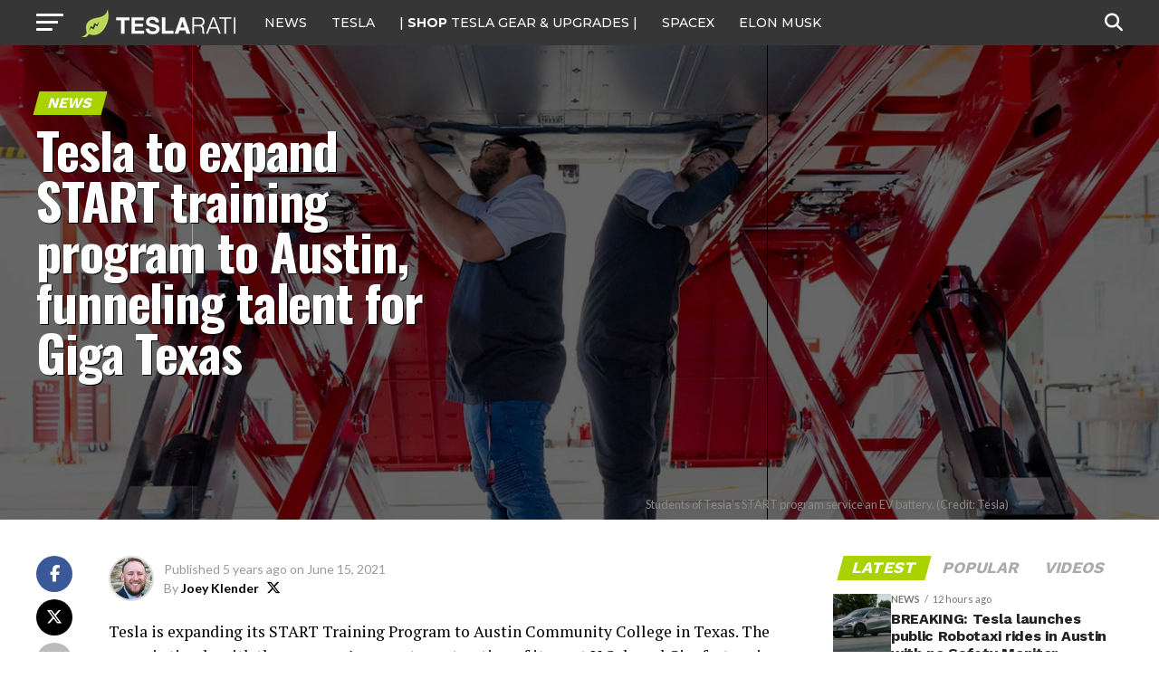

--- FILE ---
content_type: text/html; charset=UTF-8
request_url: https://www.teslarati.com/tesla-start-training-program-austin-texas/
body_size: 29486
content:
<!DOCTYPE html>
<html lang="en-US">
<head>
<!-- Google tag (gtag.js) -->
<script async src="https://www.googletagmanager.com/gtag/js?id=G-KVGZ7X9J44"></script>
<script>
  window.dataLayer = window.dataLayer || [];
  function gtag(){dataLayer.push(arguments);}
  gtag('js', new Date());

  gtag('config', 'G-KVGZ7X9J44');
</script>
<meta charset="UTF-8" >
<meta name="viewport" id="viewport" content="width=device-width, initial-scale=1.0, maximum-scale=5.0, minimum-scale=1.0, user-scalable=yes" />
<link rel="pingback" href="https://www.teslarati.com/xmlrpc.php" />
<meta property="og:type" content="article" />
					<meta property="og:image" content="https://www.teslarati.com/wp-content/uploads/2021/05/tesla-start-program-1000x600.jpg" />
		<meta name="twitter:image" content="https://www.teslarati.com/wp-content/uploads/2021/05/tesla-start-program-1000x600.jpg" />
	<meta property="og:url" content="https://www.teslarati.com/tesla-start-training-program-austin-texas/" />
<meta property="og:title" content="Tesla to expand START training program to Austin, funneling talent for Giga Texas" />
<meta property="og:description" content="Tesla is expanding its START Training Program to Austin Community College in Texas. The move is timely with the company&#8217;s current construction of its next U.S.-based Gigafactory in Austin, more commonly known as Giga Texas. As Tesla plans to begin manufacturing its vehicles in Austin by the end of the year, the START program will [&hellip;]" />
<meta name="twitter:card" content="summary_large_image">
<meta name="twitter:url" content="https://www.teslarati.com/tesla-start-training-program-austin-texas/">
<meta name="twitter:title" content="Tesla to expand START training program to Austin, funneling talent for Giga Texas">
<meta name="twitter:description" content="Tesla is expanding its START Training Program to Austin Community College in Texas. The move is timely with the company&#8217;s current construction of its next U.S.-based Gigafactory in Austin, more commonly known as Giga Texas. As Tesla plans to begin manufacturing its vehicles in Austin by the end of the year, the START program will [&hellip;]">
<meta name='robots' content='index, follow, max-image-preview:large, max-snippet:-1, max-video-preview:-1' />
	<style>img:is([sizes="auto" i], [sizes^="auto," i]) { contain-intrinsic-size: 3000px 1500px }</style>
	
	<!-- This site is optimized with the Yoast SEO plugin v26.3 - https://yoast.com/wordpress/plugins/seo/ -->
	<title>Tesla to expand START training program to Austin, funneling talent for Giga Texas</title>
	<link rel="canonical" href="https://www.teslarati.com/tesla-start-training-program-austin-texas/" />
	<meta property="og:locale" content="en_US" />
	<meta property="og:type" content="article" />
	<meta property="og:title" content="Tesla to expand START training program to Austin, funneling talent for Giga Texas" />
	<meta property="og:description" content="Tesla is expanding its START Training Program to Austin Community College in Texas. The move is timely with the company&#8217;s current construction of its next U.S.-based Gigafactory in Austin, more commonly known as Giga Texas. As Tesla plans to begin manufacturing its vehicles in Austin by the end of the year, the START program will [&hellip;]" />
	<meta property="og:url" content="https://www.teslarati.com/tesla-start-training-program-austin-texas/" />
	<meta property="og:site_name" content="TESLARATI" />
	<meta property="article:publisher" content="https://www.facebook.com/Teslarati" />
	<meta property="article:published_time" content="2021-06-15T18:59:51+00:00" />
	<meta property="og:image" content="https://www.teslarati.com/wp-content/uploads/2021/05/tesla-start-program.jpg" />
	<meta property="og:image:width" content="1920" />
	<meta property="og:image:height" content="786" />
	<meta property="og:image:type" content="image/jpeg" />
	<meta name="author" content="Joey Klender" />
	<meta name="twitter:card" content="summary_large_image" />
	<meta name="twitter:creator" content="@https://twitter.com/KlenderJoey" />
	<meta name="twitter:site" content="@teslarati" />
	<meta name="twitter:label1" content="Written by" />
	<meta name="twitter:data1" content="Joey Klender" />
	<meta name="twitter:label2" content="Est. reading time" />
	<meta name="twitter:data2" content="2 minutes" />
	<script type="application/ld+json" class="yoast-schema-graph">{"@context":"https://schema.org","@graph":[{"@type":"Article","@id":"https://www.teslarati.com/tesla-start-training-program-austin-texas/#article","isPartOf":{"@id":"https://www.teslarati.com/tesla-start-training-program-austin-texas/"},"author":{"name":"Joey Klender","@id":"https://www.teslarati.com/#/schema/person/a3baa9c3722a36b1a694e8934d18b876"},"headline":"Tesla to expand START training program to Austin, funneling talent for Giga Texas","datePublished":"2021-06-15T18:59:51+00:00","mainEntityOfPage":{"@id":"https://www.teslarati.com/tesla-start-training-program-austin-texas/"},"wordCount":501,"commentCount":0,"publisher":{"@id":"https://www.teslarati.com/#organization"},"image":{"@id":"https://www.teslarati.com/tesla-start-training-program-austin-texas/#primaryimage"},"thumbnailUrl":"https://www.teslarati.com/wp-content/uploads/2021/05/tesla-start-program.jpg","keywords":["Elon Musk","Featured","Tesla","Tesla Service Center","Tesla START Program"],"articleSection":["News"],"inLanguage":"en-US","potentialAction":[{"@type":"CommentAction","name":"Comment","target":["https://www.teslarati.com/tesla-start-training-program-austin-texas/#respond"]}]},{"@type":"WebPage","@id":"https://www.teslarati.com/tesla-start-training-program-austin-texas/","url":"https://www.teslarati.com/tesla-start-training-program-austin-texas/","name":"Tesla to expand START training program to Austin, funneling talent for Giga Texas","isPartOf":{"@id":"https://www.teslarati.com/#website"},"primaryImageOfPage":{"@id":"https://www.teslarati.com/tesla-start-training-program-austin-texas/#primaryimage"},"image":{"@id":"https://www.teslarati.com/tesla-start-training-program-austin-texas/#primaryimage"},"thumbnailUrl":"https://www.teslarati.com/wp-content/uploads/2021/05/tesla-start-program.jpg","datePublished":"2021-06-15T18:59:51+00:00","breadcrumb":{"@id":"https://www.teslarati.com/tesla-start-training-program-austin-texas/#breadcrumb"},"inLanguage":"en-US","potentialAction":[{"@type":"ReadAction","target":["https://www.teslarati.com/tesla-start-training-program-austin-texas/"]}]},{"@type":"ImageObject","inLanguage":"en-US","@id":"https://www.teslarati.com/tesla-start-training-program-austin-texas/#primaryimage","url":"https://www.teslarati.com/wp-content/uploads/2021/05/tesla-start-program.jpg","contentUrl":"https://www.teslarati.com/wp-content/uploads/2021/05/tesla-start-program.jpg","width":1920,"height":786,"caption":"Students of Tesla's START program service an EV battery. (Credit: Tesla)"},{"@type":"BreadcrumbList","@id":"https://www.teslarati.com/tesla-start-training-program-austin-texas/#breadcrumb","itemListElement":[{"@type":"ListItem","position":1,"name":"Home","item":"https://www.teslarati.com/"},{"@type":"ListItem","position":2,"name":"News","item":"https://www.teslarati.com/category/news/"},{"@type":"ListItem","position":3,"name":"Tesla to expand START training program to Austin, funneling talent for Giga Texas"}]},{"@type":"WebSite","@id":"https://www.teslarati.com/#website","url":"https://www.teslarati.com/","name":"TESLARATI","description":"Tesla news, rumors and reviews. SpaceX, Elon Musk, batteries, energy, premium EV market.","publisher":{"@id":"https://www.teslarati.com/#organization"},"potentialAction":[{"@type":"SearchAction","target":{"@type":"EntryPoint","urlTemplate":"https://www.teslarati.com/?s={search_term_string}"},"query-input":{"@type":"PropertyValueSpecification","valueRequired":true,"valueName":"search_term_string"}}],"inLanguage":"en-US"},{"@type":"Organization","@id":"https://www.teslarati.com/#organization","name":"TESLARATI","url":"https://www.teslarati.com/","logo":{"@type":"ImageObject","inLanguage":"en-US","@id":"https://www.teslarati.com/#/schema/logo/image/","url":"https://www.teslarati.com/wp-content/uploads/2024/11/teslarati-leaf-logo-1.jpg","contentUrl":"https://www.teslarati.com/wp-content/uploads/2024/11/teslarati-leaf-logo-1.jpg","width":512,"height":512,"caption":"TESLARATI"},"image":{"@id":"https://www.teslarati.com/#/schema/logo/image/"},"sameAs":["https://www.facebook.com/Teslarati","https://x.com/teslarati","https://instagram.com/teslarati/","https://www.pinterest.com/teslarati/","https://www.youtube.com/channel/UCgY_B6vi2610bBkXFwCxcTg","https://www.tiktok.com/@teslarati","https://www.linkedin.com/company/teslaratimedia"]},{"@type":"Person","@id":"https://www.teslarati.com/#/schema/person/a3baa9c3722a36b1a694e8934d18b876","name":"Joey Klender","image":{"@type":"ImageObject","inLanguage":"en-US","@id":"https://www.teslarati.com/#/schema/person/image/","url":"https://secure.gravatar.com/avatar/ac68a2d2e0f54264a6e90f769fed0d8b48118dc1460382eda9a861642355c674?s=96&r=pg","contentUrl":"https://secure.gravatar.com/avatar/ac68a2d2e0f54264a6e90f769fed0d8b48118dc1460382eda9a861642355c674?s=96&r=pg","caption":"Joey Klender"},"description":"Joey has been a journalist covering electric mobility at TESLARATI since August 2019. In his spare time, Joey is playing golf, watching MMA, or cheering on any of his favorite sports teams, including the Baltimore Ravens and Orioles, Miami Heat, Washington Capitals, and Penn State Nittany Lions. You can get in touch with joey at joey@teslarati.com. He is also on X @KlenderJoey. If you're looking for great Tesla accessories, check out shop.teslarati.com","sameAs":["https://www.instagram.com/klendergolf/","linkedin.com/jklenderpsu","https://x.com/https://twitter.com/KlenderJoey"],"url":"https://www.teslarati.com/author/joey-klender/"}]}</script>
	<!-- / Yoast SEO plugin. -->


<link rel='dns-prefetch' href='//cdn.shopify.com' />
<link rel='dns-prefetch' href='//ajax.googleapis.com' />
<link rel='dns-prefetch' href='//fonts.googleapis.com' />
<link rel="alternate" type="application/rss+xml" title="TESLARATI &raquo; Feed" href="https://www.teslarati.com/feed/" />
<link rel="alternate" type="application/rss+xml" title="TESLARATI &raquo; Comments Feed" href="https://www.teslarati.com/comments/feed/" />
<link rel="alternate" type="application/rss+xml" title="TESLARATI &raquo; Tesla to expand START training program to Austin, funneling talent for Giga Texas Comments Feed" href="https://www.teslarati.com/tesla-start-training-program-austin-texas/feed/" />
<script type="text/javascript">
/* <![CDATA[ */
window._wpemojiSettings = {"baseUrl":"https:\/\/s.w.org\/images\/core\/emoji\/16.0.1\/72x72\/","ext":".png","svgUrl":"https:\/\/s.w.org\/images\/core\/emoji\/16.0.1\/svg\/","svgExt":".svg","source":{"concatemoji":"https:\/\/www.teslarati.com\/wp-includes\/js\/wp-emoji-release.min.js?ver=6.8.3"}};
/*! This file is auto-generated */
!function(s,n){var o,i,e;function c(e){try{var t={supportTests:e,timestamp:(new Date).valueOf()};sessionStorage.setItem(o,JSON.stringify(t))}catch(e){}}function p(e,t,n){e.clearRect(0,0,e.canvas.width,e.canvas.height),e.fillText(t,0,0);var t=new Uint32Array(e.getImageData(0,0,e.canvas.width,e.canvas.height).data),a=(e.clearRect(0,0,e.canvas.width,e.canvas.height),e.fillText(n,0,0),new Uint32Array(e.getImageData(0,0,e.canvas.width,e.canvas.height).data));return t.every(function(e,t){return e===a[t]})}function u(e,t){e.clearRect(0,0,e.canvas.width,e.canvas.height),e.fillText(t,0,0);for(var n=e.getImageData(16,16,1,1),a=0;a<n.data.length;a++)if(0!==n.data[a])return!1;return!0}function f(e,t,n,a){switch(t){case"flag":return n(e,"\ud83c\udff3\ufe0f\u200d\u26a7\ufe0f","\ud83c\udff3\ufe0f\u200b\u26a7\ufe0f")?!1:!n(e,"\ud83c\udde8\ud83c\uddf6","\ud83c\udde8\u200b\ud83c\uddf6")&&!n(e,"\ud83c\udff4\udb40\udc67\udb40\udc62\udb40\udc65\udb40\udc6e\udb40\udc67\udb40\udc7f","\ud83c\udff4\u200b\udb40\udc67\u200b\udb40\udc62\u200b\udb40\udc65\u200b\udb40\udc6e\u200b\udb40\udc67\u200b\udb40\udc7f");case"emoji":return!a(e,"\ud83e\udedf")}return!1}function g(e,t,n,a){var r="undefined"!=typeof WorkerGlobalScope&&self instanceof WorkerGlobalScope?new OffscreenCanvas(300,150):s.createElement("canvas"),o=r.getContext("2d",{willReadFrequently:!0}),i=(o.textBaseline="top",o.font="600 32px Arial",{});return e.forEach(function(e){i[e]=t(o,e,n,a)}),i}function t(e){var t=s.createElement("script");t.src=e,t.defer=!0,s.head.appendChild(t)}"undefined"!=typeof Promise&&(o="wpEmojiSettingsSupports",i=["flag","emoji"],n.supports={everything:!0,everythingExceptFlag:!0},e=new Promise(function(e){s.addEventListener("DOMContentLoaded",e,{once:!0})}),new Promise(function(t){var n=function(){try{var e=JSON.parse(sessionStorage.getItem(o));if("object"==typeof e&&"number"==typeof e.timestamp&&(new Date).valueOf()<e.timestamp+604800&&"object"==typeof e.supportTests)return e.supportTests}catch(e){}return null}();if(!n){if("undefined"!=typeof Worker&&"undefined"!=typeof OffscreenCanvas&&"undefined"!=typeof URL&&URL.createObjectURL&&"undefined"!=typeof Blob)try{var e="postMessage("+g.toString()+"("+[JSON.stringify(i),f.toString(),p.toString(),u.toString()].join(",")+"));",a=new Blob([e],{type:"text/javascript"}),r=new Worker(URL.createObjectURL(a),{name:"wpTestEmojiSupports"});return void(r.onmessage=function(e){c(n=e.data),r.terminate(),t(n)})}catch(e){}c(n=g(i,f,p,u))}t(n)}).then(function(e){for(var t in e)n.supports[t]=e[t],n.supports.everything=n.supports.everything&&n.supports[t],"flag"!==t&&(n.supports.everythingExceptFlag=n.supports.everythingExceptFlag&&n.supports[t]);n.supports.everythingExceptFlag=n.supports.everythingExceptFlag&&!n.supports.flag,n.DOMReady=!1,n.readyCallback=function(){n.DOMReady=!0}}).then(function(){return e}).then(function(){var e;n.supports.everything||(n.readyCallback(),(e=n.source||{}).concatemoji?t(e.concatemoji):e.wpemoji&&e.twemoji&&(t(e.twemoji),t(e.wpemoji)))}))}((window,document),window._wpemojiSettings);
/* ]]> */
</script>
<style id='wp-emoji-styles-inline-css' type='text/css'>

	img.wp-smiley, img.emoji {
		display: inline !important;
		border: none !important;
		box-shadow: none !important;
		height: 1em !important;
		width: 1em !important;
		margin: 0 0.07em !important;
		vertical-align: -0.1em !important;
		background: none !important;
		padding: 0 !important;
	}
</style>
<link rel="stylesheet" href="https://www.teslarati.com/wp-content/cache/minify/a5ff7.css" media="all" />

<style id='classic-theme-styles-inline-css' type='text/css'>
/*! This file is auto-generated */
.wp-block-button__link{color:#fff;background-color:#32373c;border-radius:9999px;box-shadow:none;text-decoration:none;padding:calc(.667em + 2px) calc(1.333em + 2px);font-size:1.125em}.wp-block-file__button{background:#32373c;color:#fff;text-decoration:none}
</style>
<style id='shopify-product-shopify-product-block-style-inline-css' type='text/css'>
.product-card__error-message{text-align:center}.shopify-product-block__error.shopify-product-block__error--no-product{background:#fff;border:1px solid #c5c4c4;border-radius:.625rem;box-shadow:0 4px 6px -1px rgba(0,0,0,.1),0 2px 4px -1px rgba(0,0,0,.06);box-sizing:border-box;cursor:pointer;max-width:100%;overflow:hidden;padding:.5rem;position:relative;text-align:center;transition:box-shadow .2s ease-in-out}

</style>
<style id='shopify-collection-shopify-collection-block-style-inline-css' type='text/css'>
.collection-grid__grid{display:grid;gap:1rem;grid-template-columns:repeat(auto-fit,minmax(280px,1fr))}@media screen and (max-width:599px){.collection-grid__grid{grid-template-columns:1fr}}@media screen and (min-width:600px)and (max-width:899px){.collection-grid__grid{grid-template-columns:repeat(2,1fr)}}@media screen and (min-width:900px)and (max-width:1199px){.collection-grid__grid{grid-template-columns:repeat(3,1fr)}}@media screen and (min-width:1200px){.collection-grid__grid{grid-template-columns:repeat(4,1fr)}}.collection-grid__grid.max-products-per-row-1{grid-template-columns:1fr}@media screen and (min-width:600px){.collection-grid__grid.max-products-per-row-2{grid-template-columns:repeat(2,1fr)}}@media screen and (min-width:600px)and (max-width:899px){.collection-grid__grid.max-products-per-row-3{grid-template-columns:repeat(2,1fr)}}@media screen and (min-width:900px){.collection-grid__grid.max-products-per-row-3{grid-template-columns:repeat(3,1fr)}}@media screen and (min-width:600px)and (max-width:899px){.collection-grid__grid.max-products-per-row-4{grid-template-columns:repeat(2,1fr)}}@media screen and (min-width:900px)and (max-width:1199px){.collection-grid__grid.max-products-per-row-4{grid-template-columns:repeat(3,1fr)}}@media screen and (min-width:1200px){.collection-grid__grid.max-products-per-row-4{grid-template-columns:repeat(4,1fr)}}@media screen and (min-width:600px)and (max-width:899px){.collection-grid__grid.max-products-per-row-5{grid-template-columns:repeat(2,1fr)}}@media screen and (min-width:900px)and (max-width:1199px){.collection-grid__grid.max-products-per-row-5{grid-template-columns:repeat(3,1fr)}}@media screen and (min-width:1200px){.collection-grid__grid.max-products-per-row-5{grid-template-columns:repeat(5,1fr)}}@media screen and (min-width:600px)and (max-width:899px){.collection-grid__grid.max-products-per-row-6{grid-template-columns:repeat(2,1fr)}}@media screen and (min-width:900px)and (max-width:1199px){.collection-grid__grid.max-products-per-row-6{grid-template-columns:repeat(3,1fr)}}@media screen and (min-width:1200px){.collection-grid__grid.max-products-per-row-6{grid-template-columns:repeat(6,1fr)}}.wp-shopify-pagination-controls{align-items:center;display:flex;gap:1rem;justify-content:center;margin-top:2rem;padding:1rem 0}.wp-shopify-pagination-controls .components-button{align-items:center;justify-content:center;min-width:100px;text-align:center}.wp-shopify-pagination-controls .page-info{color:#666;font-size:14px}.shopify-collection-block__error.shopify-collection-block__error--no-collection{background-color:#f8d7da;background:#fff;border:1px solid #c5c4c4;border-radius:4px;border-radius:.625rem;box-shadow:0 4px 6px -1px rgba(0,0,0,.1),0 2px 4px -1px rgba(0,0,0,.06);box-sizing:border-box;cursor:pointer;max-width:100%;overflow:hidden;padding:.5rem;position:relative;text-align:center;transition:box-shadow .2s ease-in-out}.shopify-collection-block__error.shopify-collection-block__error--store-mismatch{background:#fff;border:1px solid #ddd;border-radius:4px;container-type:inline-size;margin:0 auto;max-width:500px;padding:24px;text-align:center}.shopify-collection-block__error.shopify-collection-block__error--store-mismatch .error-content{align-items:center;display:flex;flex-direction:column;gap:16px}.shopify-collection-block__error.shopify-collection-block__error--store-mismatch .error-title{color:#dc3545;font-size:18px;margin:0}.shopify-collection-block__error.shopify-collection-block__error--store-mismatch .error-message{color:#666;line-height:1.5}.shopify-collection-block__error.shopify-collection-block__error--store-mismatch .store-details{background:#f8f9fa;border-radius:4px;margin:12px 0;padding:12px;text-align:left}.shopify-collection-block__error.shopify-collection-block__error--store-mismatch .store-detail{font-size:14px;margin:8px 0}.shopify-collection-block__error.shopify-collection-block__error--store-mismatch .store-detail code{background:#e9ecef;border-radius:3px;font-family:monospace;padding:2px 6px}.shopify-collection-block__error.shopify-collection-block__error--store-mismatch .error-actions{margin-top:16px}.shopify-collection-block__error.shopify-collection-block__error--store-mismatch .help-text{color:#666;font-size:12px;line-height:1.4;margin:12px 0 0}@container (max-width: 300px){.shopify-collection-block__error.shopify-collection-block__error--store-mismatch{max-width:100%;padding:16px}.shopify-collection-block__error.shopify-collection-block__error--store-mismatch .error-content{gap:12px}.shopify-collection-block__error.shopify-collection-block__error--store-mismatch .error-title{font-size:16px}.shopify-collection-block__error.shopify-collection-block__error--store-mismatch .error-message{font-size:13px}.shopify-collection-block__error.shopify-collection-block__error--store-mismatch .store-details{font-size:12px;padding:8px}.shopify-collection-block__error.shopify-collection-block__error--store-mismatch .store-details .store-detail{font-size:12px;margin:6px 0}.shopify-collection-block__error.shopify-collection-block__error--store-mismatch .store-details .store-detail code{font-size:11px;padding:1px 4px}.shopify-collection-block__error.shopify-collection-block__error--store-mismatch .error-actions{margin-top:12px}.shopify-collection-block__error.shopify-collection-block__error--store-mismatch .error-actions button{font-size:12px;margin:4px 0;padding:8px 12px;width:100%}.shopify-collection-block__error.shopify-collection-block__error--store-mismatch .help-text{font-size:11px}}@container (min-width: 301px) and (max-width: 450px){.shopify-collection-block__error.shopify-collection-block__error--store-mismatch{padding:20px}.shopify-collection-block__error.shopify-collection-block__error--store-mismatch .error-title{font-size:17px}.shopify-collection-block__error.shopify-collection-block__error--store-mismatch .error-message{font-size:14px}.shopify-collection-block__error.shopify-collection-block__error--store-mismatch .store-details{padding:10px}.shopify-collection-block__error.shopify-collection-block__error--store-mismatch .store-details .store-detail{font-size:13px}.shopify-collection-block__error.shopify-collection-block__error--store-mismatch .error-actions button{font-size:13px;margin:2px 4px}}@container (min-width: 451px){.shopify-collection-block__error.shopify-collection-block__error--store-mismatch{padding:28px}.shopify-collection-block__error.shopify-collection-block__error--store-mismatch .error-content{gap:20px}.shopify-collection-block__error.shopify-collection-block__error--store-mismatch .error-title{font-size:20px}.shopify-collection-block__error.shopify-collection-block__error--store-mismatch .error-message{font-size:15px}.shopify-collection-block__error.shopify-collection-block__error--store-mismatch .store-details{padding:16px}.shopify-collection-block__error.shopify-collection-block__error--store-mismatch .store-details .store-detail{font-size:15px;margin:10px 0}.shopify-collection-block__error.shopify-collection-block__error--store-mismatch .store-details .store-detail code{font-size:14px;padding:3px 8px}.shopify-collection-block__error.shopify-collection-block__error--store-mismatch .error-actions{margin-top:20px}.shopify-collection-block__error.shopify-collection-block__error--store-mismatch .error-actions button{font-size:14px;margin:0 6px;padding:10px 16px}.shopify-collection-block__error.shopify-collection-block__error--store-mismatch .help-text{font-size:13px}}

</style>
<style id='create-block-shopify-cart-toggle-block-style-inline-css' type='text/css'>
.wp-block-create-block-shopify-cart-toggle-block{color:#fff;padding:2px}.shopify-cart-toggle{background-color:transparent;border:none;cursor:pointer;font-family:inherit;font-size:var(--wp--preset--font-size--medium);font-weight:inherit;padding:0;text-decoration:none}.shopify-cart-toggle.shopify-cart-toggle--icon{align-items:center;border-radius:5px;color:#000;display:flex;justify-content:center;position:relative}.shopify-cart-toggle.shopify-cart-toggle--icon:after{background-image:url("data:image/svg+xml;utf8,<svg xmlns=%27http://www.w3.org/2000/svg%27 viewBox=%270 0 44 45%27><path d=%27M 23 2 C 18.385291 2 14.559689 5.5140788 14.058594 10 L 12 10 C 9.688 10 7.7634375 11.733203 7.5234375 14.033203 L 5.0234375 38.033203 C 4.8914375 39.298203 5.30425 40.566672 6.15625 41.513672 C 7.00825 42.458672 8.228 43 9.5 43 L 38.5 43 C 39.772 43 40.99175 42.458672 41.84375 41.513672 C 42.69575 40.567672 43.106609 39.298203 42.974609 38.033203 L 40.476562 14.033203 C 40.236562 11.733203 38.312 10 36 10 L 33.953125 10 C 33.984125 10.33 34 10.664 34 11 L 34 13 L 36 13 C 36.771 13 37.412187 13.578703 37.492188 14.345703 L 39.992188 38.345703 C 40.036187 38.767703 39.898234 39.189906 39.615234 39.503906 C 39.331234 39.818906 38.924 40 38.5 40 L 9.5 40 C 9.076 40 8.6697188 39.819859 8.3867188 39.505859 C 8.1027187 39.190859 7.9638125 38.767703 8.0078125 38.345703 L 10.507812 14.345703 C 10.587813 13.578703 11.229 13 12 13 L 14 13 L 14 16.5 A 1.50015 1.50015 0 1 0 17 16.5 L 17 11 C 17 7.6687195 19.668719 5 23 5 C 25.989762 5 28.439942 7.1510842 28.912109 10 L 19.132812 10 C 19.048812 10.32 19 10.654 19 11 L 19 13 L 29 13 L 29 16.5 A 1.50015 1.50015 0 1 0 32 16.5 L 32 11 C 32 6.0472805 27.952719 2 23 2 z%27 /></svg>");background-repeat:no-repeat;background-size:contain;content:"";height:24px;margin-right:15px;width:24px}.shopify-cart-block__error.shopify-cart-block__error--no-cart{background:#fff;border:1px solid #c5c4c4;border-radius:.625rem;box-shadow:0 4px 6px -1px rgba(0,0,0,.1),0 2px 4px -1px rgba(0,0,0,.06);box-sizing:border-box;cursor:pointer;max-width:100%;overflow:hidden;padding:.5rem;position:relative;text-align:center;transition:box-shadow .2s ease-in-out}

</style>
<style id='global-styles-inline-css' type='text/css'>
:root{--wp--preset--aspect-ratio--square: 1;--wp--preset--aspect-ratio--4-3: 4/3;--wp--preset--aspect-ratio--3-4: 3/4;--wp--preset--aspect-ratio--3-2: 3/2;--wp--preset--aspect-ratio--2-3: 2/3;--wp--preset--aspect-ratio--16-9: 16/9;--wp--preset--aspect-ratio--9-16: 9/16;--wp--preset--color--black: #000000;--wp--preset--color--cyan-bluish-gray: #abb8c3;--wp--preset--color--white: #ffffff;--wp--preset--color--pale-pink: #f78da7;--wp--preset--color--vivid-red: #cf2e2e;--wp--preset--color--luminous-vivid-orange: #ff6900;--wp--preset--color--luminous-vivid-amber: #fcb900;--wp--preset--color--light-green-cyan: #7bdcb5;--wp--preset--color--vivid-green-cyan: #00d084;--wp--preset--color--pale-cyan-blue: #8ed1fc;--wp--preset--color--vivid-cyan-blue: #0693e3;--wp--preset--color--vivid-purple: #9b51e0;--wp--preset--gradient--vivid-cyan-blue-to-vivid-purple: linear-gradient(135deg,rgba(6,147,227,1) 0%,rgb(155,81,224) 100%);--wp--preset--gradient--light-green-cyan-to-vivid-green-cyan: linear-gradient(135deg,rgb(122,220,180) 0%,rgb(0,208,130) 100%);--wp--preset--gradient--luminous-vivid-amber-to-luminous-vivid-orange: linear-gradient(135deg,rgba(252,185,0,1) 0%,rgba(255,105,0,1) 100%);--wp--preset--gradient--luminous-vivid-orange-to-vivid-red: linear-gradient(135deg,rgba(255,105,0,1) 0%,rgb(207,46,46) 100%);--wp--preset--gradient--very-light-gray-to-cyan-bluish-gray: linear-gradient(135deg,rgb(238,238,238) 0%,rgb(169,184,195) 100%);--wp--preset--gradient--cool-to-warm-spectrum: linear-gradient(135deg,rgb(74,234,220) 0%,rgb(151,120,209) 20%,rgb(207,42,186) 40%,rgb(238,44,130) 60%,rgb(251,105,98) 80%,rgb(254,248,76) 100%);--wp--preset--gradient--blush-light-purple: linear-gradient(135deg,rgb(255,206,236) 0%,rgb(152,150,240) 100%);--wp--preset--gradient--blush-bordeaux: linear-gradient(135deg,rgb(254,205,165) 0%,rgb(254,45,45) 50%,rgb(107,0,62) 100%);--wp--preset--gradient--luminous-dusk: linear-gradient(135deg,rgb(255,203,112) 0%,rgb(199,81,192) 50%,rgb(65,88,208) 100%);--wp--preset--gradient--pale-ocean: linear-gradient(135deg,rgb(255,245,203) 0%,rgb(182,227,212) 50%,rgb(51,167,181) 100%);--wp--preset--gradient--electric-grass: linear-gradient(135deg,rgb(202,248,128) 0%,rgb(113,206,126) 100%);--wp--preset--gradient--midnight: linear-gradient(135deg,rgb(2,3,129) 0%,rgb(40,116,252) 100%);--wp--preset--font-size--small: 13px;--wp--preset--font-size--medium: 20px;--wp--preset--font-size--large: 36px;--wp--preset--font-size--x-large: 42px;--wp--preset--spacing--20: 0.44rem;--wp--preset--spacing--30: 0.67rem;--wp--preset--spacing--40: 1rem;--wp--preset--spacing--50: 1.5rem;--wp--preset--spacing--60: 2.25rem;--wp--preset--spacing--70: 3.38rem;--wp--preset--spacing--80: 5.06rem;--wp--preset--shadow--natural: 6px 6px 9px rgba(0, 0, 0, 0.2);--wp--preset--shadow--deep: 12px 12px 50px rgba(0, 0, 0, 0.4);--wp--preset--shadow--sharp: 6px 6px 0px rgba(0, 0, 0, 0.2);--wp--preset--shadow--outlined: 6px 6px 0px -3px rgba(255, 255, 255, 1), 6px 6px rgba(0, 0, 0, 1);--wp--preset--shadow--crisp: 6px 6px 0px rgba(0, 0, 0, 1);}:where(.is-layout-flex){gap: 0.5em;}:where(.is-layout-grid){gap: 0.5em;}body .is-layout-flex{display: flex;}.is-layout-flex{flex-wrap: wrap;align-items: center;}.is-layout-flex > :is(*, div){margin: 0;}body .is-layout-grid{display: grid;}.is-layout-grid > :is(*, div){margin: 0;}:where(.wp-block-columns.is-layout-flex){gap: 2em;}:where(.wp-block-columns.is-layout-grid){gap: 2em;}:where(.wp-block-post-template.is-layout-flex){gap: 1.25em;}:where(.wp-block-post-template.is-layout-grid){gap: 1.25em;}.has-black-color{color: var(--wp--preset--color--black) !important;}.has-cyan-bluish-gray-color{color: var(--wp--preset--color--cyan-bluish-gray) !important;}.has-white-color{color: var(--wp--preset--color--white) !important;}.has-pale-pink-color{color: var(--wp--preset--color--pale-pink) !important;}.has-vivid-red-color{color: var(--wp--preset--color--vivid-red) !important;}.has-luminous-vivid-orange-color{color: var(--wp--preset--color--luminous-vivid-orange) !important;}.has-luminous-vivid-amber-color{color: var(--wp--preset--color--luminous-vivid-amber) !important;}.has-light-green-cyan-color{color: var(--wp--preset--color--light-green-cyan) !important;}.has-vivid-green-cyan-color{color: var(--wp--preset--color--vivid-green-cyan) !important;}.has-pale-cyan-blue-color{color: var(--wp--preset--color--pale-cyan-blue) !important;}.has-vivid-cyan-blue-color{color: var(--wp--preset--color--vivid-cyan-blue) !important;}.has-vivid-purple-color{color: var(--wp--preset--color--vivid-purple) !important;}.has-black-background-color{background-color: var(--wp--preset--color--black) !important;}.has-cyan-bluish-gray-background-color{background-color: var(--wp--preset--color--cyan-bluish-gray) !important;}.has-white-background-color{background-color: var(--wp--preset--color--white) !important;}.has-pale-pink-background-color{background-color: var(--wp--preset--color--pale-pink) !important;}.has-vivid-red-background-color{background-color: var(--wp--preset--color--vivid-red) !important;}.has-luminous-vivid-orange-background-color{background-color: var(--wp--preset--color--luminous-vivid-orange) !important;}.has-luminous-vivid-amber-background-color{background-color: var(--wp--preset--color--luminous-vivid-amber) !important;}.has-light-green-cyan-background-color{background-color: var(--wp--preset--color--light-green-cyan) !important;}.has-vivid-green-cyan-background-color{background-color: var(--wp--preset--color--vivid-green-cyan) !important;}.has-pale-cyan-blue-background-color{background-color: var(--wp--preset--color--pale-cyan-blue) !important;}.has-vivid-cyan-blue-background-color{background-color: var(--wp--preset--color--vivid-cyan-blue) !important;}.has-vivid-purple-background-color{background-color: var(--wp--preset--color--vivid-purple) !important;}.has-black-border-color{border-color: var(--wp--preset--color--black) !important;}.has-cyan-bluish-gray-border-color{border-color: var(--wp--preset--color--cyan-bluish-gray) !important;}.has-white-border-color{border-color: var(--wp--preset--color--white) !important;}.has-pale-pink-border-color{border-color: var(--wp--preset--color--pale-pink) !important;}.has-vivid-red-border-color{border-color: var(--wp--preset--color--vivid-red) !important;}.has-luminous-vivid-orange-border-color{border-color: var(--wp--preset--color--luminous-vivid-orange) !important;}.has-luminous-vivid-amber-border-color{border-color: var(--wp--preset--color--luminous-vivid-amber) !important;}.has-light-green-cyan-border-color{border-color: var(--wp--preset--color--light-green-cyan) !important;}.has-vivid-green-cyan-border-color{border-color: var(--wp--preset--color--vivid-green-cyan) !important;}.has-pale-cyan-blue-border-color{border-color: var(--wp--preset--color--pale-cyan-blue) !important;}.has-vivid-cyan-blue-border-color{border-color: var(--wp--preset--color--vivid-cyan-blue) !important;}.has-vivid-purple-border-color{border-color: var(--wp--preset--color--vivid-purple) !important;}.has-vivid-cyan-blue-to-vivid-purple-gradient-background{background: var(--wp--preset--gradient--vivid-cyan-blue-to-vivid-purple) !important;}.has-light-green-cyan-to-vivid-green-cyan-gradient-background{background: var(--wp--preset--gradient--light-green-cyan-to-vivid-green-cyan) !important;}.has-luminous-vivid-amber-to-luminous-vivid-orange-gradient-background{background: var(--wp--preset--gradient--luminous-vivid-amber-to-luminous-vivid-orange) !important;}.has-luminous-vivid-orange-to-vivid-red-gradient-background{background: var(--wp--preset--gradient--luminous-vivid-orange-to-vivid-red) !important;}.has-very-light-gray-to-cyan-bluish-gray-gradient-background{background: var(--wp--preset--gradient--very-light-gray-to-cyan-bluish-gray) !important;}.has-cool-to-warm-spectrum-gradient-background{background: var(--wp--preset--gradient--cool-to-warm-spectrum) !important;}.has-blush-light-purple-gradient-background{background: var(--wp--preset--gradient--blush-light-purple) !important;}.has-blush-bordeaux-gradient-background{background: var(--wp--preset--gradient--blush-bordeaux) !important;}.has-luminous-dusk-gradient-background{background: var(--wp--preset--gradient--luminous-dusk) !important;}.has-pale-ocean-gradient-background{background: var(--wp--preset--gradient--pale-ocean) !important;}.has-electric-grass-gradient-background{background: var(--wp--preset--gradient--electric-grass) !important;}.has-midnight-gradient-background{background: var(--wp--preset--gradient--midnight) !important;}.has-small-font-size{font-size: var(--wp--preset--font-size--small) !important;}.has-medium-font-size{font-size: var(--wp--preset--font-size--medium) !important;}.has-large-font-size{font-size: var(--wp--preset--font-size--large) !important;}.has-x-large-font-size{font-size: var(--wp--preset--font-size--x-large) !important;}
:where(.wp-block-post-template.is-layout-flex){gap: 1.25em;}:where(.wp-block-post-template.is-layout-grid){gap: 1.25em;}
:where(.wp-block-columns.is-layout-flex){gap: 2em;}:where(.wp-block-columns.is-layout-grid){gap: 2em;}
:root :where(.wp-block-pullquote){font-size: 1.5em;line-height: 1.6;}
</style>
<link rel="stylesheet" href="https://www.teslarati.com/wp-content/cache/minify/84d11.css" media="all" />







<style id='shopify-toolbar-inline-css' type='text/css'>

        #wp-admin-bar-collections_button .ab-icon,
        #wp-admin-bar-product_button .ab-icon,
        #wp-admin-bar-visit_shopify_button .ab-icon {   
            background: url('https://www.teslarati.com/wp-content/plugins/shopify-plugin/assets/icons/menu-icon.png') no-repeat center !important;
            background-size: 18px !important;
            width: 20px !important;
            height: 17px !important;
            display: inline-block !important;
            vertical-align: middle !important;
            margin-right: 5px !important;
            font: normal 20px/1 dashicons !important;
            -webkit-font-smoothing: antialiased !important;
            -moz-osx-font-smoothing: grayscale !important;
        }
        
        #wp-admin-bar-collections_button .ab-icon::before,
        #wp-admin-bar-product_button .ab-icon::before,
        #wp-admin-bar-visit_shopify_button .ab-icon::before {
            content: ' ' !important;
            background: url('https://www.teslarati.com/wp-content/plugins/shopify-plugin/assets/icons/menu-icon.png') no-repeat center !important;
            background-size: contain !important;
            width: 20px !important;
            height: 17px !important;
            display: inline-block !important;
            vertical-align: middle !important;
            position: relative !important;
            top: -2px !important;
            font: normal 20px/1 dashicons !important;
            -webkit-font-smoothing: antialiased !important;
            -moz-osx-font-smoothing: grayscale !important;
        }
</style>
<link rel="stylesheet" href="https://www.teslarati.com/wp-content/cache/minify/8f029.css" media="all" />

<link rel='stylesheet' id='ql-jquery-ui-css' href='//ajax.googleapis.com/ajax/libs/jqueryui/1.12.1/themes/smoothness/jquery-ui.css?ver=6.8.3' type='text/css' media='all' />
<link rel="stylesheet" href="https://www.teslarati.com/wp-content/cache/minify/8a260.css" media="all" />

<style id='mvp-custom-style-inline-css' type='text/css'>


#mvp-wallpaper {
	background: url() no-repeat 50% 0;
	}

#mvp-foot-copy a {
	color: #d2eeef;
	}

#mvp-content-main p a,
#mvp-content-main ul a,
#mvp-content-main ol a,
.mvp-post-add-main p a,
.mvp-post-add-main ul a,
.mvp-post-add-main ol a {
	box-shadow: inset 0 -4px 0 #d2eeef;
	}

#mvp-content-main p a:hover,
#mvp-content-main ul a:hover,
#mvp-content-main ol a:hover,
.mvp-post-add-main p a:hover,
.mvp-post-add-main ul a:hover,
.mvp-post-add-main ol a:hover {
	background: #d2eeef;
	}

a,
a:visited,
.post-info-name a,
.woocommerce .woocommerce-breadcrumb a {
	color: #ff005b;
	}

#mvp-side-wrap a:hover {
	color: #ff005b;
	}

.mvp-fly-top:hover,
.mvp-vid-box-wrap,
ul.mvp-soc-mob-list li.mvp-soc-mob-com {
	background: #969696;
	}

nav.mvp-fly-nav-menu ul li.menu-item-has-children:after,
.mvp-feat1-left-wrap span.mvp-cd-cat,
.mvp-widget-feat1-top-story span.mvp-cd-cat,
.mvp-widget-feat2-left-cont span.mvp-cd-cat,
.mvp-widget-dark-feat span.mvp-cd-cat,
.mvp-widget-dark-sub span.mvp-cd-cat,
.mvp-vid-wide-text span.mvp-cd-cat,
.mvp-feat2-top-text span.mvp-cd-cat,
.mvp-feat3-main-story span.mvp-cd-cat,
.mvp-feat3-sub-text span.mvp-cd-cat,
.mvp-feat4-main-text span.mvp-cd-cat,
.woocommerce-message:before,
.woocommerce-info:before,
.woocommerce-message:before {
	color: #969696;
	}

#searchform input,
.mvp-authors-name {
	border-bottom: 1px solid #969696;
	}

.mvp-fly-top:hover {
	border-top: 1px solid #969696;
	border-left: 1px solid #969696;
	border-bottom: 1px solid #969696;
	}

.woocommerce .widget_price_filter .ui-slider .ui-slider-handle,
.woocommerce #respond input#submit.alt,
.woocommerce a.button.alt,
.woocommerce button.button.alt,
.woocommerce input.button.alt,
.woocommerce #respond input#submit.alt:hover,
.woocommerce a.button.alt:hover,
.woocommerce button.button.alt:hover,
.woocommerce input.button.alt:hover {
	background-color: #969696;
	}

.woocommerce-error,
.woocommerce-info,
.woocommerce-message {
	border-top-color: #969696;
	}

ul.mvp-feat1-list-buts li.active span.mvp-feat1-list-but,
span.mvp-widget-home-title,
span.mvp-post-cat,
span.mvp-feat1-pop-head {
	background: #a9d300;
	}

.woocommerce span.onsale {
	background-color: #a9d300;
	}

.mvp-widget-feat2-side-more-but,
.woocommerce .star-rating span:before,
span.mvp-prev-next-label,
.mvp-cat-date-wrap .sticky {
	color: #a9d300 !important;
	}

#mvp-main-nav-top,
#mvp-fly-wrap,
.mvp-soc-mob-right,
#mvp-main-nav-small-cont {
	background: #363636;
	}

#mvp-main-nav-small .mvp-fly-but-wrap span,
#mvp-main-nav-small .mvp-search-but-wrap span,
.mvp-nav-top-left .mvp-fly-but-wrap span,
#mvp-fly-wrap .mvp-fly-but-wrap span {
	background: #ffffff;
	}

.mvp-nav-top-right .mvp-nav-search-but,
span.mvp-fly-soc-head,
.mvp-soc-mob-right i,
#mvp-main-nav-small span.mvp-nav-search-but,
#mvp-main-nav-small .mvp-nav-menu ul li a  {
	color: #ffffff;
	}

#mvp-main-nav-small .mvp-nav-menu ul li.menu-item-has-children a:after {
	border-color: #ffffff transparent transparent transparent;
	}

#mvp-nav-top-wrap span.mvp-nav-search-but:hover,
#mvp-main-nav-small span.mvp-nav-search-but:hover {
	color: #ffffff;
	}

#mvp-nav-top-wrap .mvp-fly-but-wrap:hover span,
#mvp-main-nav-small .mvp-fly-but-wrap:hover span,
span.mvp-woo-cart-num:hover {
	background: #ffffff;
	}

#mvp-main-nav-bot-cont {
	background: #ffffff;
	}

#mvp-nav-bot-wrap .mvp-fly-but-wrap span,
#mvp-nav-bot-wrap .mvp-search-but-wrap span {
	background: #000000;
	}

#mvp-nav-bot-wrap span.mvp-nav-search-but,
#mvp-nav-bot-wrap .mvp-nav-menu ul li a {
	color: #000000;
	}

#mvp-nav-bot-wrap .mvp-nav-menu ul li.menu-item-has-children a:after {
	border-color: #000000 transparent transparent transparent;
	}

.mvp-nav-menu ul li:hover a {
	border-bottom: 5px solid #a9d300;
	}

#mvp-nav-bot-wrap .mvp-fly-but-wrap:hover span {
	background: #a9d300;
	}

#mvp-nav-bot-wrap span.mvp-nav-search-but:hover {
	color: #a9d300;
	}

body,
.mvp-feat1-feat-text p,
.mvp-feat2-top-text p,
.mvp-feat3-main-text p,
.mvp-feat3-sub-text p,
#searchform input,
.mvp-author-info-text,
span.mvp-post-excerpt,
.mvp-nav-menu ul li ul.sub-menu li a,
nav.mvp-fly-nav-menu ul li a,
.mvp-ad-label,
span.mvp-feat-caption,
.mvp-post-tags a,
.mvp-post-tags a:visited,
span.mvp-author-box-name a,
#mvp-author-box-text p,
.mvp-post-gallery-text p,
ul.mvp-soc-mob-list li span,
#comments,
h3#reply-title,
h2.comments,
#mvp-foot-copy p,
span.mvp-fly-soc-head,
.mvp-post-tags-header,
span.mvp-prev-next-label,
span.mvp-post-add-link-but,
#mvp-comments-button a,
#mvp-comments-button span.mvp-comment-but-text,
.woocommerce ul.product_list_widget span.product-title,
.woocommerce ul.product_list_widget li a,
.woocommerce #reviews #comments ol.commentlist li .comment-text p.meta,
.woocommerce div.product p.price,
.woocommerce div.product p.price ins,
.woocommerce div.product p.price del,
.woocommerce ul.products li.product .price del,
.woocommerce ul.products li.product .price ins,
.woocommerce ul.products li.product .price,
.woocommerce #respond input#submit,
.woocommerce a.button,
.woocommerce button.button,
.woocommerce input.button,
.woocommerce .widget_price_filter .price_slider_amount .button,
.woocommerce span.onsale,
.woocommerce-review-link,
#woo-content p.woocommerce-result-count,
.woocommerce div.product .woocommerce-tabs ul.tabs li a,
a.mvp-inf-more-but,
span.mvp-cont-read-but,
span.mvp-cd-cat,
span.mvp-cd-date,
.mvp-feat4-main-text p,
span.mvp-woo-cart-num,
span.mvp-widget-home-title2,
.wp-caption,
#mvp-content-main p.wp-caption-text,
.gallery-caption,
.mvp-post-add-main p.wp-caption-text,
#bbpress-forums,
#bbpress-forums p,
.protected-post-form input,
#mvp-feat6-text p {
	font-family: 'Lato', sans-serif;
	font-display: swap;
	}

.mvp-blog-story-text p,
span.mvp-author-page-desc,
#mvp-404 p,
.mvp-widget-feat1-bot-text p,
.mvp-widget-feat2-left-text p,
.mvp-flex-story-text p,
.mvp-search-text p,
#mvp-content-main p,
.mvp-post-add-main p,
#mvp-content-main ul li,
#mvp-content-main ol li,
.rwp-summary,
.rwp-u-review__comment,
.mvp-feat5-mid-main-text p,
.mvp-feat5-small-main-text p,
#mvp-content-main .wp-block-button__link,
.wp-block-audio figcaption,
.wp-block-video figcaption,
.wp-block-embed figcaption,
.wp-block-verse pre,
pre.wp-block-verse {
	font-family: 'PT Serif', sans-serif;
	font-display: swap;
	}

.mvp-nav-menu ul li a,
#mvp-foot-menu ul li a {
	font-family: 'Montserrat', sans-serif;
	font-display: swap;
	}


.mvp-feat1-sub-text h2,
.mvp-feat1-pop-text h2,
.mvp-feat1-list-text h2,
.mvp-widget-feat1-top-text h2,
.mvp-widget-feat1-bot-text h2,
.mvp-widget-dark-feat-text h2,
.mvp-widget-dark-sub-text h2,
.mvp-widget-feat2-left-text h2,
.mvp-widget-feat2-right-text h2,
.mvp-blog-story-text h2,
.mvp-flex-story-text h2,
.mvp-vid-wide-more-text p,
.mvp-prev-next-text p,
.mvp-related-text,
.mvp-post-more-text p,
h2.mvp-authors-latest a,
.mvp-feat2-bot-text h2,
.mvp-feat3-sub-text h2,
.mvp-feat3-main-text h2,
.mvp-feat4-main-text h2,
.mvp-feat5-text h2,
.mvp-feat5-mid-main-text h2,
.mvp-feat5-small-main-text h2,
.mvp-feat5-mid-sub-text h2,
#mvp-feat6-text h2,
.alp-related-posts-wrapper .alp-related-post .post-title {
	font-family: 'Work Sans', sans-serif;
	font-display: swap;
	}

.mvp-feat2-top-text h2,
.mvp-feat1-feat-text h2,
h1.mvp-post-title,
h1.mvp-post-title-wide,
.mvp-drop-nav-title h4,
#mvp-content-main blockquote p,
.mvp-post-add-main blockquote p,
#mvp-content-main p.has-large-font-size,
#mvp-404 h1,
#woo-content h1.page-title,
.woocommerce div.product .product_title,
.woocommerce ul.products li.product h3,
.alp-related-posts .current .post-title {
	font-family: 'Oswald', sans-serif;
	font-display: swap;
	}

span.mvp-feat1-pop-head,
.mvp-feat1-pop-text:before,
span.mvp-feat1-list-but,
span.mvp-widget-home-title,
.mvp-widget-feat2-side-more,
span.mvp-post-cat,
span.mvp-page-head,
h1.mvp-author-top-head,
.mvp-authors-name,
#mvp-content-main h1,
#mvp-content-main h2,
#mvp-content-main h3,
#mvp-content-main h4,
#mvp-content-main h5,
#mvp-content-main h6,
.woocommerce .related h2,
.woocommerce div.product .woocommerce-tabs .panel h2,
.woocommerce div.product .product_title,
.mvp-feat5-side-list .mvp-feat1-list-img:after {
	font-family: 'Work Sans', sans-serif;
	font-display: swap;
	}

	

	#mvp-main-body-wrap {
		padding-top: 20px;
		}
	#mvp-feat2-wrap,
	#mvp-feat4-wrap,
	#mvp-post-feat-img-wide,
	#mvp-vid-wide-wrap {
		margin-top: -20px;
		}
	@media screen and (max-width: 479px) {
		#mvp-main-body-wrap {
			padding-top: 15px;
			}
		#mvp-feat2-wrap,
		#mvp-feat4-wrap,
		#mvp-post-feat-img-wide,
		#mvp-vid-wide-wrap {
			margin-top: -15px;
			}
		}
		

	#mvp-leader-wrap {
		position: relative;
		}
	#mvp-site-main {
		margin-top: 0;
		}
	#mvp-leader-wrap {
		top: 0 !important;
		}
		

	.mvp-nav-soc-wrap {
		margin-top: -15px;
		height: 30px;
		}
	span.mvp-nav-soc-but {
		font-size: 16px;
		padding-top: 7px;
		width: 30px;
		height: 23px;
		}
	#mvp-main-nav-top {
		padding: 10px 0 !important;
		height: 30px !important;
		z-index: 9999;
		}
	.mvp-nav-top-wrap,
	.mvp-nav-top-mid {
		height: 30px !important;
		}
	.mvp-nav-top-mid img {
		height: 100% !important;
		}
	#mvp-main-nav-bot {
		border-bottom: none;
		display: none;
		height: 0;
		}
	.mvp-nav-top-mid img {
		margin-left: 0;
		}
	.mvp-nav-top-left-out {
		margin-left: -200px;
		}
	.mvp-nav-top-left-in {
		margin-left: 200px;
		}
	.mvp-nav-top-left {
		display: block;
		}
		

	.alp-advert {
		display: none;
	}
	.alp-related-posts-wrapper .alp-related-posts .current {
		margin: 0 0 10px;
	}
		
</style>
<link rel="stylesheet" href="https://www.teslarati.com/wp-content/cache/minify/9d0e2.css" media="all" />


<link rel='stylesheet' id='mvp-fonts-css' href='//fonts.googleapis.com/css?family=Roboto%3A300%2C400%2C700%2C900%7COswald%3A400%2C700%7CAdvent+Pro%3A700%7COpen+Sans%3A700%7CAnton%3A400Work+Sans%3A100%2C200%2C300%2C400%2C500%2C600%2C700%2C800%2C900%7COswald%3A100%2C200%2C300%2C400%2C500%2C600%2C700%2C800%2C900%7CWork+Sans%3A100%2C200%2C300%2C400%2C500%2C600%2C700%2C800%2C900%7CLato%3A100%2C200%2C300%2C400%2C500%2C600%2C700%2C800%2C900%7CPT+Serif%3A100%2C200%2C300%2C400%2C500%2C600%2C700%2C800%2C900%7CMontserrat%3A100%2C200%2C300%2C400%2C500%2C600%2C700%2C800%2C900%26subset%3Dlatin%2Clatin-ext%2Ccyrillic%2Ccyrillic-ext%2Cgreek-ext%2Cgreek%2Cvietnamese%26display%3Dswap' type='text/css' media='all' />
<link rel="stylesheet" href="https://www.teslarati.com/wp-content/cache/minify/d6924.css" media="all" />

<script  src="https://www.teslarati.com/wp-content/cache/minify/f14c5.js"></script>



<link rel="https://api.w.org/" href="https://www.teslarati.com/wp-json/" /><link rel="alternate" title="JSON" type="application/json" href="https://www.teslarati.com/wp-json/wp/v2/posts/177699" /><link rel="EditURI" type="application/rsd+xml" title="RSD" href="https://www.teslarati.com/xmlrpc.php?rsd" />
<meta name="generator" content="WordPress 6.8.3" />
<link rel='shortlink' href='https://www.teslarati.com/?p=177699' />
<link rel="alternate" title="oEmbed (JSON)" type="application/json+oembed" href="https://www.teslarati.com/wp-json/oembed/1.0/embed?url=https%3A%2F%2Fwww.teslarati.com%2Ftesla-start-training-program-austin-texas%2F" />
<link rel="alternate" title="oEmbed (XML)" type="text/xml+oembed" href="https://www.teslarati.com/wp-json/oembed/1.0/embed?url=https%3A%2F%2Fwww.teslarati.com%2Ftesla-start-training-program-austin-texas%2F&#038;format=xml" />
<link rel="icon" href="https://www.teslarati.com/wp-content/uploads/2020/06/teslarati-favicon-512x512-1-80x80.jpg" sizes="32x32" />
<link rel="icon" href="https://www.teslarati.com/wp-content/uploads/2020/06/teslarati-favicon-512x512-1.jpg" sizes="192x192" />
<link rel="apple-touch-icon" href="https://www.teslarati.com/wp-content/uploads/2020/06/teslarati-favicon-512x512-1.jpg" />
<meta name="msapplication-TileImage" content="https://www.teslarati.com/wp-content/uploads/2020/06/teslarati-favicon-512x512-1.jpg" />
		<style type="text/css" id="wp-custom-css">
			li.mvp-post-soc-pin { display:none;}


/* BEGIN
 * Shopify Product Card 
 * */
.product-card:hover {
    background-color: #ffebbd;
}

.product-card {
	display: flex;
  align-items: center;
}

.product-card__image-container img {
  width: 30%;
  height: auto;
  margin-right: 16px;
  flex-shrink: 0;
}

p.product-card__price {
	font-family: verdana !important;
	color: #cc0000 !important;
	font-weight: bold !important;
	position: relative;
	top: 40px;
	right: 180px;
}

/* Mobile */
@media (max-width: 768px) {
  .product-card__image-container {
		flex-direction: column;
    width: 100% !important;
  }
}


/*
div.product-card__details h3::before {
	font-family: Helvetica !important;
	font-size: 18px;
  content: "Shop TESLARATI\A";
	white-space: pre-wrap;
}
*/

div.product-card__details h3::before {
	content: url("/wp-content/uploads/2026/01/Teslarati-Logo-25h.png");
	display: block;
}


div.product-card__details h3 {
	font-family: impact !important;
	font-size: 30px !important;
	margin: 0;
  line-height: 1.3;
}

/* END
 * Shopify Product Card 
 * */


/* ad label removal */
span.mvp-ad-label {
	display: none;
}
		</style>
		<script type="text/javascript" src="//s.ntv.io/serve/load.js" async></script>
</head>
<body class="wp-singular post-template-default single single-post postid-177699 single-format-standard wp-embed-responsive wp-theme-zox-news">
	<shopify-store store-domain="https://teslarati.myshopify.com"></shopify-store>
	<div id="mvp-fly-wrap">
	<div id="mvp-fly-menu-top" class="left relative">
		<div class="mvp-fly-top-out left relative">
			<div class="mvp-fly-top-in">
				<div id="mvp-fly-logo" class="left relative">
											<a href="https://www.teslarati.com/"><img src="https://www.teslarati.com/wp-content/uploads/2025/03/Teslarati-Logo-white-transparent-170.png" alt="TESLARATI" data-rjs="2" /></a>
									</div><!--mvp-fly-logo-->
			</div><!--mvp-fly-top-in-->
			<div class="mvp-fly-but-wrap mvp-fly-but-menu mvp-fly-but-click">
				<span></span>
				<span></span>
				<span></span>
				<span></span>
			</div><!--mvp-fly-but-wrap-->
		</div><!--mvp-fly-top-out-->
	</div><!--mvp-fly-menu-top-->
	<div id="mvp-fly-menu-wrap">
		<nav class="mvp-fly-nav-menu left relative">
			<div class="menu-main-menu-container"><ul id="menu-main-menu" class="menu"><li id="menu-item-22341" class="menu-item menu-item-type-taxonomy menu-item-object-category current-post-ancestor current-menu-parent current-post-parent menu-item-22341"><a href="https://www.teslarati.com/category/news/">NEWS</a></li>
<li id="menu-item-283655" class="menu-item menu-item-type-taxonomy menu-item-object-category menu-item-283655"><a href="https://www.teslarati.com/category/tesla/">Tesla</a></li>
<li id="menu-item-73073" class="menu-item menu-item-type-custom menu-item-object-custom menu-item-73073"><a href="https://shop.teslarati.com/">| <strong>SHOP</strong> TESLA Gear &#038; Upgrades |</a></li>
<li id="menu-item-62917" class="menu-item menu-item-type-taxonomy menu-item-object-category menu-item-62917"><a href="https://www.teslarati.com/category/spacex/">SPACEX</a></li>
<li id="menu-item-283313" class="menu-item menu-item-type-taxonomy menu-item-object-category menu-item-283313"><a href="https://www.teslarati.com/category/elon-musk/">Elon Musk</a></li>
</ul></div>		</nav>
	</div><!--mvp-fly-menu-wrap-->
	<div id="mvp-fly-soc-wrap">
		<span class="mvp-fly-soc-head">Connect with us</span>
		<ul class="mvp-fly-soc-list left relative">
							<li><a href="https://www.facebook.com/Teslarati/" target="_blank" class="fab fa-facebook-f"></a></li>
										<li><a href="https://twitter.com/teslarati" target="_blank" class="fa-brands fa-x-twitter"></a></li>
										<li><a href="https://www.pinterest.com/teslarati/" target="_blank" class="fab fa-pinterest-p"></a></li>
										<li><a href="https://www.instagram.com/teslarati/" target="_blank" class="fab fa-instagram"></a></li>
										<li><a href="https://www.tiktok.com/@teslarati" target="_blank" class="fab fa-tiktok"></a></li>
										<li><a href="https://www.youtube.com/channel/UCgY_B6vi2610bBkXFwCxcTg" target="_blank" class="fab fa-youtube"></a></li>
										<li><a href="https://www.linkedin.com/company/teslaratimedia" target="_blank" class="fab fa-linkedin"></a></li>
								</ul>
	</div><!--mvp-fly-soc-wrap-->
</div><!--mvp-fly-wrap-->	<div id="mvp-site" class="left relative">
		<div id="mvp-search-wrap">
			<div id="mvp-search-box">
				<form method="get" id="searchform" action="https://www.teslarati.com/">
	<input type="text" name="s" id="s" value="Search" onfocus='if (this.value == "Search") { this.value = ""; }' onblur='if (this.value == "") { this.value = "Search"; }' />
	<input type="hidden" id="searchsubmit" value="Search" />
</form>			</div><!--mvp-search-box-->
			<div class="mvp-search-but-wrap mvp-search-click">
				<span></span>
				<span></span>
			</div><!--mvp-search-but-wrap-->
		</div><!--mvp-search-wrap-->
				<div id="mvp-site-wall" class="left relative">
						<div id="mvp-site-main" class="left relative">
			<header id="mvp-main-head-wrap" class="left relative">
									<nav id="mvp-main-nav-wrap" class="left relative">
						<div id="mvp-main-nav-small" class="left relative">
							<div id="mvp-main-nav-small-cont" class="left">
								<div class="mvp-main-box">
									<div id="mvp-nav-small-wrap">
										<div class="mvp-nav-small-right-out left">
											<div class="mvp-nav-small-right-in">
												<div class="mvp-nav-small-cont left">
													<div class="mvp-nav-small-left-out right">
														<div id="mvp-nav-small-left" class="left relative">
															<div class="mvp-fly-but-wrap mvp-fly-but-click left relative">
																<span></span>
																<span></span>
																<span></span>
																<span></span>
															</div><!--mvp-fly-but-wrap-->
														</div><!--mvp-nav-small-left-->
														<div class="mvp-nav-small-left-in">
															<div class="mvp-nav-small-mid left">
																<div class="mvp-nav-small-logo left relative">
																																			<a href="https://www.teslarati.com/"><img src="https://www.teslarati.com/wp-content/uploads/2025/03/Teslarati-Logo-white-transparent-170.png" alt="TESLARATI" data-rjs="2" /></a>
																																																				<h2 class="mvp-logo-title">TESLARATI</h2>
																																	</div><!--mvp-nav-small-logo-->
																<div class="mvp-nav-small-mid-right left">
																																			<div class="mvp-drop-nav-title left">
																			<h4>Tesla to expand START training program to Austin, funneling talent for Giga Texas</h4>
																		</div><!--mvp-drop-nav-title-->
																																		<div class="mvp-nav-menu left">
																		<div class="menu-main-menu-container"><ul id="menu-main-menu-1" class="menu"><li class="menu-item menu-item-type-taxonomy menu-item-object-category current-post-ancestor current-menu-parent current-post-parent menu-item-22341 mvp-mega-dropdown"><a href="https://www.teslarati.com/category/news/">NEWS</a><div class="mvp-mega-dropdown"><div class="mvp-main-box"><ul class="mvp-mega-list"><li><a href="https://www.teslarati.com/tesla-launches-robotaxi-rides-in-austin-with-no-safety-monitor/"><div class="mvp-mega-img"><img width="400" height="240" src="https://www.teslarati.com/wp-content/uploads/2025/08/robotaxi-austin-launch-1536x1025-1-400x240.jpg" class="attachment-mvp-mid-thumb size-mvp-mid-thumb wp-post-image" alt="" decoding="async" loading="lazy" srcset="https://www.teslarati.com/wp-content/uploads/2025/08/robotaxi-austin-launch-1536x1025-1-400x240.jpg 400w, https://www.teslarati.com/wp-content/uploads/2025/08/robotaxi-austin-launch-1536x1025-1-1000x600.jpg 1000w, https://www.teslarati.com/wp-content/uploads/2025/08/robotaxi-austin-launch-1536x1025-1-590x354.jpg 590w" sizes="auto, (max-width: 400px) 100vw, 400px" /></div><p>BREAKING: Tesla launches public Robotaxi rides in Austin with no Safety Monitor</p></a></li><li><a href="https://www.teslarati.com/tesla-tsla-top-5-questions-investors-q4-2025/"><div class="mvp-mega-img"><img width="400" height="240" src="https://www.teslarati.com/wp-content/uploads/2025/04/tesla-model-y-giga-texas-logo-1-400x240.jpg" class="attachment-mvp-mid-thumb size-mvp-mid-thumb wp-post-image" alt="" decoding="async" loading="lazy" srcset="https://www.teslarati.com/wp-content/uploads/2025/04/tesla-model-y-giga-texas-logo-1-400x240.jpg 400w, https://www.teslarati.com/wp-content/uploads/2025/04/tesla-model-y-giga-texas-logo-1-1000x600.jpg 1000w, https://www.teslarati.com/wp-content/uploads/2025/04/tesla-model-y-giga-texas-logo-1-590x354.jpg 590w" sizes="auto, (max-width: 400px) 100vw, 400px" /></div><p>Tesla Earnings Call: Top 5 questions investors are asking</p></a></li><li><a href="https://www.teslarati.com/elon-musk-shares-incredible-detail-tesla-cybercab-efficiency/"><div class="mvp-mega-img"><img width="400" height="240" src="https://www.teslarati.com/wp-content/uploads/2024/11/tesla-cybercab-na-400x240.jpeg" class="attachment-mvp-mid-thumb size-mvp-mid-thumb wp-post-image" alt="" decoding="async" loading="lazy" srcset="https://www.teslarati.com/wp-content/uploads/2024/11/tesla-cybercab-na-400x240.jpeg 400w, https://www.teslarati.com/wp-content/uploads/2024/11/tesla-cybercab-na-1000x600.jpeg 1000w, https://www.teslarati.com/wp-content/uploads/2024/11/tesla-cybercab-na-590x354.jpeg 590w" sizes="auto, (max-width: 400px) 100vw, 400px" /></div><p>Elon Musk shares incredible detail about Tesla Cybercab efficiency</p></a></li><li><a href="https://www.teslarati.com/elon-musk-to-attend-2026-world-economic-forum-at-davos/"><div class="mvp-mega-img"><img width="400" height="240" src="https://www.teslarati.com/wp-content/uploads/2025/11/4096px-Elon_Musk_54816836217_cropped_wide-400x240.jpeg" class="attachment-mvp-mid-thumb size-mvp-mid-thumb wp-post-image" alt="" decoding="async" loading="lazy" srcset="https://www.teslarati.com/wp-content/uploads/2025/11/4096px-Elon_Musk_54816836217_cropped_wide-400x240.jpeg 400w, https://www.teslarati.com/wp-content/uploads/2025/11/4096px-Elon_Musk_54816836217_cropped_wide-1000x600.jpeg 1000w, https://www.teslarati.com/wp-content/uploads/2025/11/4096px-Elon_Musk_54816836217_cropped_wide-590x354.jpeg 590w" sizes="auto, (max-width: 400px) 100vw, 400px" /></div><p>Elon Musk to attend 2026 World Economic Forum at Davos</p></a></li><li><a href="https://www.teslarati.com/tesla-states-giga-berlin-workforce-is-stable-rejects-media-report/"><div class="mvp-mega-img"><img width="400" height="240" src="https://www.teslarati.com/wp-content/uploads/2025/04/tesla-model-y-giga-berlin-delivery-400x240.jpg" class="attachment-mvp-mid-thumb size-mvp-mid-thumb wp-post-image" alt="tesla-model-y-giga-berlin-delivery" decoding="async" loading="lazy" srcset="https://www.teslarati.com/wp-content/uploads/2025/04/tesla-model-y-giga-berlin-delivery-400x240.jpg 400w, https://www.teslarati.com/wp-content/uploads/2025/04/tesla-model-y-giga-berlin-delivery-1000x600.jpg 1000w, https://www.teslarati.com/wp-content/uploads/2025/04/tesla-model-y-giga-berlin-delivery-590x354.jpg 590w" sizes="auto, (max-width: 400px) 100vw, 400px" /></div><p>Tesla states Giga Berlin workforce is stable, rejects media report</p></a></li></ul></div></div></li>
<li class="menu-item menu-item-type-taxonomy menu-item-object-category menu-item-283655 mvp-mega-dropdown"><a href="https://www.teslarati.com/category/tesla/">Tesla</a><div class="mvp-mega-dropdown"><div class="mvp-main-box"><ul class="mvp-mega-list"><li><a href="https://www.teslarati.com/tesla-tsla-top-5-questions-investors-q4-2025/"><div class="mvp-mega-img"><img width="400" height="240" src="https://www.teslarati.com/wp-content/uploads/2025/04/tesla-model-y-giga-texas-logo-1-400x240.jpg" class="attachment-mvp-mid-thumb size-mvp-mid-thumb wp-post-image" alt="" decoding="async" loading="lazy" srcset="https://www.teslarati.com/wp-content/uploads/2025/04/tesla-model-y-giga-texas-logo-1-400x240.jpg 400w, https://www.teslarati.com/wp-content/uploads/2025/04/tesla-model-y-giga-texas-logo-1-1000x600.jpg 1000w, https://www.teslarati.com/wp-content/uploads/2025/04/tesla-model-y-giga-texas-logo-1-590x354.jpg 590w" sizes="auto, (max-width: 400px) 100vw, 400px" /></div><p>Tesla Earnings Call: Top 5 questions investors are asking</p></a></li><li><a href="https://www.teslarati.com/elon-musk-shares-incredible-detail-tesla-cybercab-efficiency/"><div class="mvp-mega-img"><img width="400" height="240" src="https://www.teslarati.com/wp-content/uploads/2024/11/tesla-cybercab-na-400x240.jpeg" class="attachment-mvp-mid-thumb size-mvp-mid-thumb wp-post-image" alt="" decoding="async" loading="lazy" srcset="https://www.teslarati.com/wp-content/uploads/2024/11/tesla-cybercab-na-400x240.jpeg 400w, https://www.teslarati.com/wp-content/uploads/2024/11/tesla-cybercab-na-1000x600.jpeg 1000w, https://www.teslarati.com/wp-content/uploads/2024/11/tesla-cybercab-na-590x354.jpeg 590w" sizes="auto, (max-width: 400px) 100vw, 400px" /></div><p>Elon Musk shares incredible detail about Tesla Cybercab efficiency</p></a></li><li><a href="https://www.teslarati.com/elon-musk-to-attend-2026-world-economic-forum-at-davos/"><div class="mvp-mega-img"><img width="400" height="240" src="https://www.teslarati.com/wp-content/uploads/2025/11/4096px-Elon_Musk_54816836217_cropped_wide-400x240.jpeg" class="attachment-mvp-mid-thumb size-mvp-mid-thumb wp-post-image" alt="" decoding="async" loading="lazy" srcset="https://www.teslarati.com/wp-content/uploads/2025/11/4096px-Elon_Musk_54816836217_cropped_wide-400x240.jpeg 400w, https://www.teslarati.com/wp-content/uploads/2025/11/4096px-Elon_Musk_54816836217_cropped_wide-1000x600.jpeg 1000w, https://www.teslarati.com/wp-content/uploads/2025/11/4096px-Elon_Musk_54816836217_cropped_wide-590x354.jpeg 590w" sizes="auto, (max-width: 400px) 100vw, 400px" /></div><p>Elon Musk to attend 2026 World Economic Forum at Davos</p></a></li><li><a href="https://www.teslarati.com/tesla-states-giga-berlin-workforce-is-stable-rejects-media-report/"><div class="mvp-mega-img"><img width="400" height="240" src="https://www.teslarati.com/wp-content/uploads/2025/04/tesla-model-y-giga-berlin-delivery-400x240.jpg" class="attachment-mvp-mid-thumb size-mvp-mid-thumb wp-post-image" alt="tesla-model-y-giga-berlin-delivery" decoding="async" loading="lazy" srcset="https://www.teslarati.com/wp-content/uploads/2025/04/tesla-model-y-giga-berlin-delivery-400x240.jpg 400w, https://www.teslarati.com/wp-content/uploads/2025/04/tesla-model-y-giga-berlin-delivery-1000x600.jpg 1000w, https://www.teslarati.com/wp-content/uploads/2025/04/tesla-model-y-giga-berlin-delivery-590x354.jpg 590w" sizes="auto, (max-width: 400px) 100vw, 400px" /></div><p>Tesla states Giga Berlin workforce is stable, rejects media report</p></a></li><li><a href="https://www.teslarati.com/elon-musk-gets-brash-response-ryanair-ceo-who-thanks-him-booking-increase/"><div class="mvp-mega-img"><img width="400" height="240" src="https://www.teslarati.com/wp-content/uploads/2026/01/Boeing_Ryanair_1-400x240.jpg" class="attachment-mvp-mid-thumb size-mvp-mid-thumb wp-post-image" alt="" decoding="async" loading="lazy" srcset="https://www.teslarati.com/wp-content/uploads/2026/01/Boeing_Ryanair_1-400x240.jpg 400w, https://www.teslarati.com/wp-content/uploads/2026/01/Boeing_Ryanair_1-1000x600.jpg 1000w, https://www.teslarati.com/wp-content/uploads/2026/01/Boeing_Ryanair_1-590x354.jpg 590w" sizes="auto, (max-width: 400px) 100vw, 400px" /></div><p>Elon Musk gets brash response from Ryanair CEO, who thanks him for booking increase</p></a></li></ul></div></div></li>
<li class="menu-item menu-item-type-custom menu-item-object-custom menu-item-73073"><a href="https://shop.teslarati.com/">| <strong>SHOP</strong> TESLA Gear &#038; Upgrades |</a></li>
<li class="menu-item menu-item-type-taxonomy menu-item-object-category menu-item-62917 mvp-mega-dropdown"><a href="https://www.teslarati.com/category/spacex/">SPACEX</a><div class="mvp-mega-dropdown"><div class="mvp-main-box"><ul class="mvp-mega-list"><li><a href="https://www.teslarati.com/tesla-ceo-elon-musk-trolls-budget-airline-after-it-refuses-starlink-on-its-planes/"><div class="mvp-mega-img"><img width="400" height="240" src="https://www.teslarati.com/wp-content/uploads/2026/01/tesla-elon-musk-ryanair-starlink-400x240.jpg" class="attachment-mvp-mid-thumb size-mvp-mid-thumb wp-post-image" alt="elon musk ryanair" decoding="async" loading="lazy" srcset="https://www.teslarati.com/wp-content/uploads/2026/01/tesla-elon-musk-ryanair-starlink-400x240.jpg 400w, https://www.teslarati.com/wp-content/uploads/2026/01/tesla-elon-musk-ryanair-starlink-1000x600.jpg 1000w, https://www.teslarati.com/wp-content/uploads/2026/01/tesla-elon-musk-ryanair-starlink-590x354.jpg 590w" sizes="auto, (max-width: 400px) 100vw, 400px" /></div><p>Tesla CEO Elon Musk trolls budget airline after it refuses Starlink on its planes</p></a></li><li><a href="https://www.teslarati.com/lufthansa-group-to-equip-starlink-on-its-850-aircraft-fleet/"><div class="mvp-mega-img"><img width="400" height="240" src="https://www.teslarati.com/wp-content/uploads/2026/01/dsdlh-30065_lhgxstarlink_linkedin_1080x1350px_ita1-400x240.jpg" class="attachment-mvp-mid-thumb size-mvp-mid-thumb wp-post-image" alt="" decoding="async" loading="lazy" srcset="https://www.teslarati.com/wp-content/uploads/2026/01/dsdlh-30065_lhgxstarlink_linkedin_1080x1350px_ita1-400x240.jpg 400w, https://www.teslarati.com/wp-content/uploads/2026/01/dsdlh-30065_lhgxstarlink_linkedin_1080x1350px_ita1-1000x600.jpg 1000w, https://www.teslarati.com/wp-content/uploads/2026/01/dsdlh-30065_lhgxstarlink_linkedin_1080x1350px_ita1-590x354.jpg 590w" sizes="auto, (max-width: 400px) 100vw, 400px" /></div><p>Lufthansa Group to equip Starlink on its 850-aircraft fleet</p></a></li><li><a href="https://www.teslarati.com/spacex-gains-favor-as-pentagon-embraces-musk-style-defense-reform/"><div class="mvp-mega-img"><img width="400" height="240" src="https://www.teslarati.com/wp-content/uploads/2026/01/Elon-Musk-DOW-Starbase-5-400x240.jpeg" class="attachment-mvp-mid-thumb size-mvp-mid-thumb wp-post-image" alt="" decoding="async" loading="lazy" srcset="https://www.teslarati.com/wp-content/uploads/2026/01/Elon-Musk-DOW-Starbase-5-400x240.jpeg 400w, https://www.teslarati.com/wp-content/uploads/2026/01/Elon-Musk-DOW-Starbase-5-1000x600.jpeg 1000w, https://www.teslarati.com/wp-content/uploads/2026/01/Elon-Musk-DOW-Starbase-5-590x354.jpeg 590w" sizes="auto, (max-width: 400px) 100vw, 400px" /></div><p>SpaceX gains favor as Pentagon embraces Musk-style defense reform</p></a></li><li><a href="https://www.teslarati.com/donald-trump-turns-to-elon-musk-and-starlink-amid-iran-internet-blackout/"><div class="mvp-mega-img"><img width="400" height="240" src="https://www.teslarati.com/wp-content/uploads/2025/12/starlink-progress-report-2025-400x240.jpeg" class="attachment-mvp-mid-thumb size-mvp-mid-thumb wp-post-image" alt="" decoding="async" loading="lazy" srcset="https://www.teslarati.com/wp-content/uploads/2025/12/starlink-progress-report-2025-400x240.jpeg 400w, https://www.teslarati.com/wp-content/uploads/2025/12/starlink-progress-report-2025-1000x600.jpeg 1000w, https://www.teslarati.com/wp-content/uploads/2025/12/starlink-progress-report-2025-590x354.jpeg 590w" sizes="auto, (max-width: 400px) 100vw, 400px" /></div><p>Donald Trump turns to Elon Musk and Starlink amid Iran internet blackout</p></a></li><li><a href="https://www.teslarati.com/elon-musks-biggest-revelations-on-ai-robots-and-the-future-of-work-from-the-moonshots-podcast/"><div class="mvp-mega-img"><img width="400" height="240" src="https://www.teslarati.com/wp-content/uploads/2026/01/elon-musk-optimus-robot-factory-mass-production-Medium-400x240.jpeg" class="attachment-mvp-mid-thumb size-mvp-mid-thumb wp-post-image" alt="" decoding="async" loading="lazy" srcset="https://www.teslarati.com/wp-content/uploads/2026/01/elon-musk-optimus-robot-factory-mass-production-Medium-400x240.jpeg 400w, https://www.teslarati.com/wp-content/uploads/2026/01/elon-musk-optimus-robot-factory-mass-production-Medium-590x354.jpeg 590w" sizes="auto, (max-width: 400px) 100vw, 400px" /></div><p>Elon Musk’s Biggest Revelations on AI, Robots, and the Future of Work from the Moonshots Podcast</p></a></li></ul></div></div></li>
<li class="menu-item menu-item-type-taxonomy menu-item-object-category menu-item-283313 mvp-mega-dropdown"><a href="https://www.teslarati.com/category/elon-musk/">Elon Musk</a><div class="mvp-mega-dropdown"><div class="mvp-main-box"><ul class="mvp-mega-list"><li><a href="https://www.teslarati.com/elon-musk-shares-incredible-detail-tesla-cybercab-efficiency/"><div class="mvp-mega-img"><img width="400" height="240" src="https://www.teslarati.com/wp-content/uploads/2024/11/tesla-cybercab-na-400x240.jpeg" class="attachment-mvp-mid-thumb size-mvp-mid-thumb wp-post-image" alt="" decoding="async" loading="lazy" srcset="https://www.teslarati.com/wp-content/uploads/2024/11/tesla-cybercab-na-400x240.jpeg 400w, https://www.teslarati.com/wp-content/uploads/2024/11/tesla-cybercab-na-1000x600.jpeg 1000w, https://www.teslarati.com/wp-content/uploads/2024/11/tesla-cybercab-na-590x354.jpeg 590w" sizes="auto, (max-width: 400px) 100vw, 400px" /></div><p>Elon Musk shares incredible detail about Tesla Cybercab efficiency</p></a></li><li><a href="https://www.teslarati.com/elon-musk-to-attend-2026-world-economic-forum-at-davos/"><div class="mvp-mega-img"><img width="400" height="240" src="https://www.teslarati.com/wp-content/uploads/2025/11/4096px-Elon_Musk_54816836217_cropped_wide-400x240.jpeg" class="attachment-mvp-mid-thumb size-mvp-mid-thumb wp-post-image" alt="" decoding="async" loading="lazy" srcset="https://www.teslarati.com/wp-content/uploads/2025/11/4096px-Elon_Musk_54816836217_cropped_wide-400x240.jpeg 400w, https://www.teslarati.com/wp-content/uploads/2025/11/4096px-Elon_Musk_54816836217_cropped_wide-1000x600.jpeg 1000w, https://www.teslarati.com/wp-content/uploads/2025/11/4096px-Elon_Musk_54816836217_cropped_wide-590x354.jpeg 590w" sizes="auto, (max-width: 400px) 100vw, 400px" /></div><p>Elon Musk to attend 2026 World Economic Forum at Davos</p></a></li><li><a href="https://www.teslarati.com/tesla-ceo-elon-musk-trolls-budget-airline-after-it-refuses-starlink-on-its-planes/"><div class="mvp-mega-img"><img width="400" height="240" src="https://www.teslarati.com/wp-content/uploads/2026/01/tesla-elon-musk-ryanair-starlink-400x240.jpg" class="attachment-mvp-mid-thumb size-mvp-mid-thumb wp-post-image" alt="elon musk ryanair" decoding="async" loading="lazy" srcset="https://www.teslarati.com/wp-content/uploads/2026/01/tesla-elon-musk-ryanair-starlink-400x240.jpg 400w, https://www.teslarati.com/wp-content/uploads/2026/01/tesla-elon-musk-ryanair-starlink-1000x600.jpg 1000w, https://www.teslarati.com/wp-content/uploads/2026/01/tesla-elon-musk-ryanair-starlink-590x354.jpg 590w" sizes="auto, (max-width: 400px) 100vw, 400px" /></div><p>Tesla CEO Elon Musk trolls budget airline after it refuses Starlink on its planes</p></a></li><li><a href="https://www.teslarati.com/tesla-automotive-will-be-forgotten-not-in-a-bad-way-investor/"><div class="mvp-mega-img"><img width="400" height="240" src="https://www.teslarati.com/wp-content/uploads/2025/04/new-tesla-model-y-deliveries-fleet-logo-400x240.jpeg" class="attachment-mvp-mid-thumb size-mvp-mid-thumb wp-post-image" alt="" decoding="async" loading="lazy" srcset="https://www.teslarati.com/wp-content/uploads/2025/04/new-tesla-model-y-deliveries-fleet-logo-400x240.jpeg 400w, https://www.teslarati.com/wp-content/uploads/2025/04/new-tesla-model-y-deliveries-fleet-logo-1000x600.jpeg 1000w, https://www.teslarati.com/wp-content/uploads/2025/04/new-tesla-model-y-deliveries-fleet-logo-590x354.jpeg 590w" sizes="auto, (max-width: 400px) 100vw, 400px" /></div><p>Tesla automotive will be forgotten, but not in a bad way: investor</p></a></li><li><a href="https://www.teslarati.com/tesla-announces-closure-date-widely-controversial-full-self-driving-program/"><div class="mvp-mega-img"><img width="400" height="240" src="https://www.teslarati.com/wp-content/uploads/2025/11/fsd_supervised-interior-1-400x240.jpg" class="attachment-mvp-mid-thumb size-mvp-mid-thumb wp-post-image" alt="" decoding="async" loading="lazy" srcset="https://www.teslarati.com/wp-content/uploads/2025/11/fsd_supervised-interior-1-400x240.jpg 400w, https://www.teslarati.com/wp-content/uploads/2025/11/fsd_supervised-interior-1-1000x600.jpg 1000w, https://www.teslarati.com/wp-content/uploads/2025/11/fsd_supervised-interior-1-590x354.jpg 590w" sizes="auto, (max-width: 400px) 100vw, 400px" /></div><p>Tesla announces closure date on widely controversial Full Self-Driving program</p></a></li></ul></div></div></li>
</ul></div>																	</div><!--mvp-nav-menu-->
																</div><!--mvp-nav-small-mid-right-->
															</div><!--mvp-nav-small-mid-->
														</div><!--mvp-nav-small-left-in-->
													</div><!--mvp-nav-small-left-out-->
												</div><!--mvp-nav-small-cont-->
											</div><!--mvp-nav-small-right-in-->
											<div id="mvp-nav-small-right" class="right relative">
												<span class="mvp-nav-search-but fa fa-search fa-2 mvp-search-click"></span>
											</div><!--mvp-nav-small-right-->
										</div><!--mvp-nav-small-right-out-->
									</div><!--mvp-nav-small-wrap-->
								</div><!--mvp-main-box-->
							</div><!--mvp-main-nav-small-cont-->
						</div><!--mvp-main-nav-small-->
					</nav><!--mvp-main-nav-wrap-->
							</header><!--mvp-main-head-wrap-->
			<div id="mvp-main-body-wrap" class="left relative">	<article id="mvp-article-wrap" itemscope itemtype="http://schema.org/NewsArticle">
			<meta itemscope itemprop="mainEntityOfPage"  itemType="https://schema.org/WebPage" itemid="https://www.teslarati.com/tesla-start-training-program-austin-texas/"/>
																<div class="mvp-main-body-max">
						<div id="mvp-post-feat-img-wide" class="left relative">
															<div id="mvp-post-feat-img" class="left relative mvp-post-feat-img-wide2" itemprop="image" itemscope itemtype="https://schema.org/ImageObject">
									<img width="1920" height="786" src="https://www.teslarati.com/wp-content/uploads/2021/05/tesla-start-program.jpg" class="mvp-reg-img wp-post-image" alt="" decoding="async" fetchpriority="high" srcset="https://www.teslarati.com/wp-content/uploads/2021/05/tesla-start-program.jpg 1920w, https://www.teslarati.com/wp-content/uploads/2021/05/tesla-start-program-300x123.jpg 300w, https://www.teslarati.com/wp-content/uploads/2021/05/tesla-start-program-1024x419.jpg 1024w, https://www.teslarati.com/wp-content/uploads/2021/05/tesla-start-program-768x314.jpg 768w, https://www.teslarati.com/wp-content/uploads/2021/05/tesla-start-program-1536x629.jpg 1536w" sizes="(max-width: 1920px) 100vw, 1920px" />									<img width="560" height="600" src="https://www.teslarati.com/wp-content/uploads/2021/05/tesla-start-program-560x600.jpg" class="mvp-mob-img wp-post-image" alt="" decoding="async" />																		<meta itemprop="url" content="https://www.teslarati.com/wp-content/uploads/2021/05/tesla-start-program-1000x600.jpg">
									<meta itemprop="width" content="1000">
									<meta itemprop="height" content="600">
								</div><!--mvp-post-feat-img-->
														<div id="mvp-post-feat-text-wrap" class="left relative">
								<div class="mvp-post-feat-text-main">
									<div class="mvp-post-feat-text left relative">
										<h3 class="mvp-post-cat left relative"><a class="mvp-post-cat-link" href="https://www.teslarati.com/category/news/"><span class="mvp-post-cat left">News</span></a></h3>
										<h1 class="mvp-post-title mvp-post-title-wide left entry-title" itemprop="headline">Tesla to expand START training program to Austin, funneling talent for Giga Texas</h1>
																			</div><!--mvp-post-feat-text-->
								</div><!--mvp-post-feat-text-main-->
							</div><!--mvp-post-feat-text-wrap-->
															<span class="mvp-feat-caption">Students of Tesla's START program service an EV battery. (Credit: Tesla)</span>
													</div><!--mvp-post-feat-img-wide-->
					</div><!--mvp-main-body-max-->
														<div id="mvp-article-cont" class="left relative">
			<div class="mvp-main-box">
				<div id="mvp-post-main" class="left relative">
										<div class="mvp-post-main-out left relative">
						<div class="mvp-post-main-in">
							<div id="mvp-post-content" class="left relative">
																																																	<div id="mvp-content-wrap" class="left relative">
									<div class="mvp-post-soc-out right relative">
																																		<div class="mvp-post-soc-wrap left relative">
		<ul class="mvp-post-soc-list left relative">
			<a href="#" onclick="window.open('http://www.facebook.com/sharer.php?u=https://www.teslarati.com/tesla-start-training-program-austin-texas/&amp;t=Tesla to expand START training program to Austin, funneling talent for Giga Texas', 'facebookShare', 'width=626,height=436'); return false;" title="Share on Facebook">
			<li class="mvp-post-soc-fb">
				<i class="fab fa-facebook-f" aria-hidden="true"></i>
			</li>
			</a>
			<a href="#" onclick="window.open('http://twitter.com/intent/tweet?text=Tesla to expand START training program to Austin, funneling talent for Giga Texas -&amp;url=https://www.teslarati.com/tesla-start-training-program-austin-texas/', 'twitterShare', 'width=626,height=436'); return false;" title="Tweet This Post">
			<li class="mvp-post-soc-twit">
				<i class="fa-brands fa-x-twitter" aria-hidden="true"></i>
			</li>
			</a>
			<a href="#" onclick="window.open('http://pinterest.com/pin/create/button/?url=https://www.teslarati.com/tesla-start-training-program-austin-texas/&amp;media=https://www.teslarati.com/wp-content/uploads/2021/05/tesla-start-program-1000x600.jpg&amp;description=Tesla to expand START training program to Austin, funneling talent for Giga Texas', 'pinterestShare', 'width=750,height=350'); return false;" title="Pin This Post">
			<li class="mvp-post-soc-pin">
				<i class="fab fa-pinterest-p" aria-hidden="true"></i>
			</li>
			</a>
			<a href="mailto:?subject=Tesla to expand START training program to Austin, funneling talent for Giga Texas&amp;BODY=I found this article interesting and thought of sharing it with you. Check it out: https://www.teslarati.com/tesla-start-training-program-austin-texas/">
			<li class="mvp-post-soc-email">
				<i class="fa fa-envelope" aria-hidden="true"></i>
			</li>
			</a>
								</ul>
	</div><!--mvp-post-soc-wrap-->
	<div id="mvp-soc-mob-wrap">
		<div class="mvp-soc-mob-out left relative">
			<div class="mvp-soc-mob-in">
				<div class="mvp-soc-mob-left left relative">
					<ul class="mvp-soc-mob-list left relative">
						<a href="#" onclick="window.open('http://www.facebook.com/sharer.php?u=https://www.teslarati.com/tesla-start-training-program-austin-texas/&amp;t=Tesla to expand START training program to Austin, funneling talent for Giga Texas', 'facebookShare', 'width=626,height=436'); return false;" title="Share on Facebook">
						<li class="mvp-soc-mob-fb">
							<i class="fab fa-facebook-f" aria-hidden="true"></i><span class="mvp-soc-mob-fb">Share</span>
						</li>
						</a>
						<a href="#" onclick="window.open('http://twitter.com/share?text=Tesla to expand START training program to Austin, funneling talent for Giga Texas -&amp;url=https://www.teslarati.com/tesla-start-training-program-austin-texas/', 'twitterShare', 'width=626,height=436'); return false;" title="Tweet This Post">
						<li class="mvp-soc-mob-twit">
							<i class="fa-brands fa-x-twitter" aria-hidden="true"></i><span class="mvp-soc-mob-fb">Tweet</span>
						</li>
						</a>
						<a href="#" onclick="window.open('http://pinterest.com/pin/create/button/?url=https://www.teslarati.com/tesla-start-training-program-austin-texas/&amp;media=https://www.teslarati.com/wp-content/uploads/2021/05/tesla-start-program-1000x600.jpg&amp;description=Tesla to expand START training program to Austin, funneling talent for Giga Texas', 'pinterestShare', 'width=750,height=350'); return false;" title="Pin This Post">
						<li class="mvp-soc-mob-pin">
							<i class="fab fa-pinterest-p" aria-hidden="true"></i>
						</li>
						</a>
						<a href="whatsapp://send?text=Tesla to expand START training program to Austin, funneling talent for Giga Texas https://www.teslarati.com/tesla-start-training-program-austin-texas/"><div class="whatsapp-share"><span class="whatsapp-but1">
						<li class="mvp-soc-mob-what">
							<i class="fab fa-whatsapp" aria-hidden="true"></i>
						</li>
						</a>
						<a href="mailto:?subject=Tesla to expand START training program to Austin, funneling talent for Giga Texas&amp;BODY=I found this article interesting and thought of sharing it with you. Check it out: https://www.teslarati.com/tesla-start-training-program-austin-texas/">
						<li class="mvp-soc-mob-email">
							<i class="fa fa-envelope" aria-hidden="true"></i>
						</li>
						</a>
																					<a href="#disqus_thread">
								<li class="mvp-soc-mob-com mvp-com-click">
									<i class="far fa-comment" aria-hidden="true"></i>
								</li>
								</a>
																		</ul>
				</div><!--mvp-soc-mob-left-->
			</div><!--mvp-soc-mob-in-->
			<div class="mvp-soc-mob-right left relative">
				<i class="fa fa-ellipsis-h" aria-hidden="true"></i>
			</div><!--mvp-soc-mob-right-->
		</div><!--mvp-soc-mob-out-->
	</div><!--mvp-soc-mob-wrap-->
																															<div class="mvp-post-soc-in">
											<div id="mvp-content-body" class="left relative">
												<div id="mvp-content-body-top" class="left relative">
																																																										<div class="mvp-author-info-wrap left relative">
																	<div class="mvp-author-info-thumb left relative">
																		<img alt='' src='https://secure.gravatar.com/avatar/ac68a2d2e0f54264a6e90f769fed0d8b48118dc1460382eda9a861642355c674?s=46&#038;r=pg' srcset='https://secure.gravatar.com/avatar/ac68a2d2e0f54264a6e90f769fed0d8b48118dc1460382eda9a861642355c674?s=92&#038;r=pg 2x' class='avatar avatar-46 photo' height='46' width='46' decoding='async'/>																	</div><!--mvp-author-info-thumb-->
																	<div class="mvp-author-info-text left relative">
																		<div class="mvp-author-info-date left relative">
																			<p>Published</p> <span class="mvp-post-date">5 years ago</span> <p>on</p> <span class="mvp-post-date updated"><time class="post-date updated" itemprop="datePublished" datetime="2021-06-15">June 15, 2021</time></span>
																			<meta itemprop="dateModified" content="2021-06-15"/>
																		</div><!--mvp-author-info-date-->
																		<div class="mvp-author-info-name left relative" itemprop="author" itemscope itemtype="https://schema.org/Person">
																			<p>By</p> <span class="author-name vcard fn author" itemprop="name"><a href="https://www.teslarati.com/author/joey-klender/" title="Posts by Joey Klender" rel="author">Joey Klender</a></span> <a href="https://twitter.com/KlenderJoey" class="mvp-twit-but" target="_blank"><span class="mvp-author-info-twit-but"><i class="fa-brands fa-x-twitter"></i></span></a>																		</div><!--mvp-author-info-name-->
																	</div><!--mvp-author-info-text-->
																</div><!--mvp-author-info-wrap-->
																																																																				<div id="mvp-content-main" class="left relative">
														<p>Tesla is expanding its START Training Program to Austin Community College in Texas. The move is timely with the company&#8217;s current construction of its next U.S.-based Gigafactory in Austin, more commonly known as Giga Texas. As Tesla plans to begin manufacturing its vehicles in Austin by the end of the year, the START program will provide the area with supplemental Tesla support, giving prospective automotive technicians specialized training in the art of servicing Tesla vehicles.
<p>The START program was designed by Tesla to give students an intensive, small-group education that would accelerate their chance to be an automotive technician who specializes in electric cars. During the 12-14 week program, students develop the technical expertise and certifications they need through hands-on labs and self-paced learning, giving every student a fair and equal opportunity to pursue a rewarding career with Tesla.
<blockquote class="wp-embedded-content" data-secret="QcxqE363lX"><p><a href="https://www.teslarati.com/tesla-start-program-miami-dade-college-new-america-non-degree-program/">Tesla&#8217;s START program is giving people great jobs and rewarding careers</a></blockquote>
<p><iframe loading="lazy" class="wp-embedded-content" sandbox="allow-scripts" security="restricted" style="position: absolute; visibility: hidden;" title="&#8220;Tesla&#8217;s START program is giving people great jobs and rewarding careers&#8221; &#8212; TESLARATI" src="https://www.teslarati.com/tesla-start-program-miami-dade-college-new-america-non-degree-program/embed/#?secret=oabnbNN46u#?secret=QcxqE363lX" data-secret="QcxqE363lX" width="600" height="338" frameborder="0" marginwidth="0" marginheight="0" scrolling="no"></iframe>
<div class="in-article-ad"><script async src="//pagead2.googlesyndication.com/pagead/js/adsbygoogle.js"></script><ins class="adsbygoogle" style="display: block; text-align: center;" data-ad-layout="in-article" data-ad-format="fluid" data-ad-client="ca-pub-4672671650557568" data-ad-slot="7845413937"></ins><script>(adsbygoogle = window.adsbygoogle || []).push({});</script></div>
<p>Upon completion of the program, graduates are allowed to transition to employment with Tesla or another company. However, those who choose to stick with Tesla are given a <a href="https://www.teslarati.com/tesla-china-100-service-centers-840-superchargers-milestone/">wide variety of locations and Service Centers</a> to choose from for employment.
<p>Currently, there are eight colleges that offer the START curriculum: Rio Honda Community College in Los Angeles, Central Piedmont Community College in Charlotte, North Carolina, Shoreline Community College in Seattle, Evergreen Valley College in San Jose, California, Suffolk Community College in Selden, New York, <a href="https://www.teslarati.com/teslas-start-first-graduates-miami/">Miami Dade College in Florida</a>, Texas State Technical College in Waco, Texas, and Sinclair Community College in Dayton, Ohio.<div class="mvp-post-ad-wrap"><span class="mvp-ad-label">Advertisement</span><div class="mvp-post-ad"><div class="in-article-ad">
<!--<a href="https://shop.teslarati.com/collections/cyber-monday-deals-tesla-accessories" target="_new"><img decoding="async" src="https://cdn.shopify.com/s/files/1/0008/6058/6043/files/teslarat-boa-ad_53a6e923-cdef-4135-ae19-06753f7604e0.jpg?v=1764613836" /></a>--->
<script async src="//pagead2.googlesyndication.com/pagead/js/adsbygoogle.js"></script><ins class="adsbygoogle" style="display: block; text-align: center;" data-ad-layout="in-article" data-ad-format="fluid" data-ad-client="ca-pub-4672671650557568" data-ad-slot="7845413937"></ins><script>(adsbygoogle = window.adsbygoogle || []).push({});</script></div></div></div>
<p>However, Tesla is planning to add one more institution to this list: Austin Community College, according to <a href="https://www.austincc.edu/news/2021/06/tesla-launches-national-manufacturing-technician-program-austin-community-college" target="_blank" rel="noopener noreferrer">a press release</a> from the college. The college describes the Tesla START program as a training pipeline for high-demand careers at Tesla.
<p>“Tesla believes strongly in collaboration. When business and education come together, we build connections that make college affordable and link students directly with employers so they can go straight into a promising career. ACC is excited to work with Tesla to develop cutting-edge training programs that prepare students for one of the region’s fastest-growing industries,” Dr. Richard Rhodes, Chancellor of Austin Community College, said. “Manufacturing today isn’t what it used to be. It’s about getting creative to design and build machines of the future. Tesla is at the forefront of that innovation, and now ACC students will be on the front lines.”
<p>Manufacturing is a large part of the infrastructure, economy, and employment in Central Texas, the press release said. The industry accounts for $12.3 billion with room to expand, especially as Tesla plans to <a href="https://www.teslarati.com/teslas-model-y-giga-press-texas-trial-run-video/">begin manufacturing vehicles there later this year</a>.
<p>“With the potential for thousands of new jobs at Tesla alone, this partnership will be crucial to making sure the right training is provided for the right jobs,&#8221; Austin Regional Manufacturing Association Executive Director Ed Latson, said. &#8220;This will be another pathway at ACC for people to find a sustainable and meaningful career in manufacturing.”
<div class="mvp-post-ad-wrap"><span class="mvp-ad-label">Advertisement</span><div class="mvp-post-ad"><div class="in-article-ad">
<!--<a href="https://shop.teslarati.com/collections/cyber-monday-deals-tesla-accessories" target="_new"><img decoding="async" src="https://cdn.shopify.com/s/files/1/0008/6058/6043/files/teslarat-boa-ad_53a6e923-cdef-4135-ae19-06753f7604e0.jpg?v=1764613836" /></a>--->
<script async src="//pagead2.googlesyndication.com/pagead/js/adsbygoogle.js"></script><ins class="adsbygoogle" style="display: block; text-align: center;" data-ad-layout="in-article" data-ad-format="fluid" data-ad-client="ca-pub-4672671650557568" data-ad-slot="7845413937"></ins><script>(adsbygoogle = window.adsbygoogle || []).push({});</script></div></div></div>																											</div><!--mvp-content-main-->
													<div id="mvp-content-bot" class="left">
																												<div class="mvp-post-tags">
															<span class="mvp-post-tags-header">Related Topics:</span><span itemprop="keywords"><a href="https://www.teslarati.com/tag/elon-musk/" rel="tag">Elon Musk</a><a href="https://www.teslarati.com/tag/featured/" rel="tag">Featured</a><a href="https://www.teslarati.com/tag/tesla/" rel="tag">Tesla</a><a href="https://www.teslarati.com/tag/tesla-service-center/" rel="tag">Tesla Service Center</a><a href="https://www.teslarati.com/tag/tesla-start-program/" rel="tag">Tesla START Program</a></span>
														</div><!--mvp-post-tags-->
														<div class="posts-nav-link">
																													</div><!--posts-nav-link-->
																																											<div id="mvp-author-box-wrap" class="left relative">
																<div class="mvp-author-box-out right relative">
																	<div id="mvp-author-box-img" class="left relative">
																		<img alt='' src='https://secure.gravatar.com/avatar/ac68a2d2e0f54264a6e90f769fed0d8b48118dc1460382eda9a861642355c674?s=60&#038;r=pg' srcset='https://secure.gravatar.com/avatar/ac68a2d2e0f54264a6e90f769fed0d8b48118dc1460382eda9a861642355c674?s=120&#038;r=pg 2x' class='avatar avatar-60 photo' height='60' width='60' loading='lazy' decoding='async'/>																	</div><!--mvp-author-box-img-->
																	<div class="mvp-author-box-in">
																		<div id="mvp-author-box-head" class="left relative">
																			<span class="mvp-author-box-name left relative"><a href="https://www.teslarati.com/author/joey-klender/" title="Posts by Joey Klender" rel="author">Joey Klender</a></span>
																			<div id="mvp-author-box-soc-wrap" class="left relative">
																																																																																	<a href="https://twitter.com/KlenderJoey" alt="Twitter" target="_blank"><span class="mvp-author-box-soc fa-brands fa-square-x-twitter"></span></a>
																																																																																	<a href="https://www.instagram.com/klendergolf/" alt="Instagram" target="_blank"><span class="mvp-author-box-soc fab fa-instagram"></span></a>
																																																													<a href="linkedin.com/jklenderpsu" alt="LinkedIn" target="_blank"><span class="mvp-author-box-soc fab fa-linkedin-square"></span></a>
																																							</div><!--mvp-author-box-soc-wrap-->
																		</div><!--mvp-author-box-head-->
																	</div><!--mvp-author-box-in-->
																</div><!--mvp-author-box-out-->
																<div id="mvp-author-box-text" class="left relative">
																	<p>Joey has been a journalist covering electric mobility at TESLARATI since August 2019. 

In his spare time, Joey is playing golf, watching MMA, or cheering on any of his favorite sports teams, including the Baltimore Ravens and Orioles, Miami Heat, Washington Capitals, and Penn State Nittany Lions.

You can get in touch with joey at <a href="mailto:joey@teslarati.com">joey@teslarati.com</a>. He is also on X <a href="https://x.com/klenderjoey">@KlenderJoey</a>.

If you're looking for great Tesla accessories, check out <a href="https://shop.teslarati.com/">shop.teslarati.com</a></p>
																</div><!--mvp-author-box-text-->
															</div><!--mvp-author-box-wrap-->
																												<div class="mvp-org-wrap" itemprop="publisher" itemscope itemtype="https://schema.org/Organization">
															<div class="mvp-org-logo" itemprop="logo" itemscope itemtype="https://schema.org/ImageObject">
																																	<img src="https://www.teslarati.com/wp-content/uploads/2025/03/Teslarati-Logo-white-transparent-170.png"/>
																	<meta itemprop="url" content="https://www.teslarati.com/wp-content/uploads/2025/03/Teslarati-Logo-white-transparent-170.png">
																															</div><!--mvp-org-logo-->
															<meta itemprop="name" content="TESLARATI">
														</div><!--mvp-org-wrap-->
													</div><!--mvp-content-bot-->
												</div><!--mvp-content-body-top-->
												<div class="mvp-cont-read-wrap">
																																								<div id="mvp-post-bot-ad" class="left relative">
															<span class="mvp-ad-label">Advertisement</span>
															<style>
/* Hide iframes that are likely ads */
iframe[src*="ads-iframe"] {
    display: none !important;
}

/* Target specific Disqus ad classes if known */
.disqus-ad-container,
.disqus-sponsored-content {
    display: none !important;
}
</style>														</div><!--mvp-post-bot-ad-->
																																																																				<div id="mvp-comments-button" class="left relative mvp-com-click">
																<span class="mvp-comment-but-text">Comments</span>
															</div><!--mvp-comments-button-->
															<div id="disqus_thread" class="disqus-thread-177699"></div>
    <script type="text/javascript">
        var disqus_shortname = "teslarati";
        var disqus_title = "Tesla to expand START training program to Austin, funneling talent for Giga Texas";
        var disqus_url = "https://www.teslarati.com/tesla-start-training-program-austin-texas/";
        var disqus_identifier = "teslarati-177699";
    </script>																																							</div><!--mvp-cont-read-wrap-->
											</div><!--mvp-content-body-->
										</div><!--mvp-post-soc-in-->
									</div><!--mvp-post-soc-out-->
								</div><!--mvp-content-wrap-->
													<div id="mvp-post-add-box">
								<div id="mvp-post-add-wrap" class="left relative">
																			<div class="mvp-post-add-story left relative">
											<div class="mvp-post-add-head left relative">
												<h3 class="mvp-post-cat left relative"><a class="mvp-post-cat-link" href="https://www.teslarati.com/category/news/"><span class="mvp-post-cat left">News</span></a></h3>
												<h1 class="mvp-post-title left">BREAKING: Tesla launches public Robotaxi rides in Austin with no Safety Monitor</h1>
																																					<div class="mvp-author-info-wrap left relative">
														<div class="mvp-author-info-thumb left relative">
															<img alt='' src='https://secure.gravatar.com/avatar/ac68a2d2e0f54264a6e90f769fed0d8b48118dc1460382eda9a861642355c674?s=46&#038;r=pg' srcset='https://secure.gravatar.com/avatar/ac68a2d2e0f54264a6e90f769fed0d8b48118dc1460382eda9a861642355c674?s=92&#038;r=pg 2x' class='avatar avatar-46 photo' height='46' width='46' loading='lazy' decoding='async'/>														</div><!--mvp-author-info-thumb-->
														<div class="mvp-author-info-text left relative">
															<div class="mvp-author-info-date left relative">
																<p>Published</p> <span class="mvp-post-date">12 hours ago</span> <p>on</p> <span class="mvp-post-date">January 22, 2026</span>
															</div><!--mvp-author-info-date-->
															<div class="mvp-author-info-name left relative">
																<p>By</p> <span class="author-name vcard fn author" itemprop="name"><a href="https://www.teslarati.com/author/joey-klender/" title="Posts by Joey Klender" rel="author">Joey Klender</a></span> <a href="https://twitter.com/KlenderJoey" class="mvp-twit-but" target="_blank"><span class="mvp-author-info-twit-but"><i class="fa-brands fa-x-twitter"></i></span></a>															</div><!--mvp-author-info-name-->
														</div><!--mvp-author-info-text-->
													</div><!--mvp-author-info-wrap-->
																							</div><!--mvp-post-add-head-->
											<div class="mvp-post-add-body left relative">
																																							<div class="mvp-post-add-img left relative">
															<img width="1536" height="1025" src="https://www.teslarati.com/wp-content/uploads/2025/08/robotaxi-austin-launch-1536x1025-1.jpg" class="attachment- size- wp-post-image" alt="" decoding="async" loading="lazy" srcset="https://www.teslarati.com/wp-content/uploads/2025/08/robotaxi-austin-launch-1536x1025-1.jpg 1536w, https://www.teslarati.com/wp-content/uploads/2025/08/robotaxi-austin-launch-1536x1025-1-300x200.jpg 300w, https://www.teslarati.com/wp-content/uploads/2025/08/robotaxi-austin-launch-1536x1025-1-1024x683.jpg 1024w, https://www.teslarati.com/wp-content/uploads/2025/08/robotaxi-austin-launch-1536x1025-1-768x513.jpg 768w" sizes="auto, (max-width: 1536px) 100vw, 1536px" />														</div><!--mvp-post-feat-img-->
																																																			<div class="mvp-post-add-cont left relative">
													<div class="mvp-post-add-main right relative">
														<p>Tesla has officially launched public Robotaxi rides in Austin, Texas, without a Safety Monitor in the vehicle, marking the first time the company has removed anyone from the vehicle other than the rider.
<p>The Safety Monitor has been present in<a href="https://www.teslarati.com/tesla-adjusts-robotaxi-safety-monitor-strategy-austin-new-service-area/"> Tesla Robotaxis in Austin since its launch last June</a>, maintaining safety for passengers and other vehicles, and was placed in the passenger&#8217;s seat.
<p>Tesla planned to remove the Safety Monitor at the end of 2025, but it was not quite ready to do so. Now, in January, riders are officially reporting that they are able to hail a ride from a Model Y Robotaxi without anyone in the vehicle:
<blockquote class="twitter-tweet">
<p dir="ltr" lang="en">I am in a robotaxi without safety monitor <a href="https://t.co/fzHu385oIb">pic.twitter.com/fzHu385oIb</a>
<p>— TSLA99T (@Tsla99T) <a href="https://twitter.com/Tsla99T/status/2014392609028923782?ref_src=twsrc%5Etfw">January 22, 2026</a></blockquote>
<p><script async src="https://platform.twitter.com/widgets.js" charset="utf-8"></script><div class="mvp-post-ad-wrap"><span class="mvp-ad-label">Advertisement</span><div class="mvp-post-ad"><div class="in-article-ad">
<!--<a href="https://shop.teslarati.com/collections/cyber-monday-deals-tesla-accessories" target="_new"><img decoding="async" src="https://cdn.shopify.com/s/files/1/0008/6058/6043/files/teslarat-boa-ad_53a6e923-cdef-4135-ae19-06753f7604e0.jpg?v=1764613836" /></a>--->
<script async src="//pagead2.googlesyndication.com/pagead/js/adsbygoogle.js"></script><ins class="adsbygoogle" style="display: block; text-align: center;" data-ad-layout="in-article" data-ad-format="fluid" data-ad-client="ca-pub-4672671650557568" data-ad-slot="7845413937"></ins><script>(adsbygoogle = window.adsbygoogle || []).push({});</script></div></div></div>
<p><a href="https://www.teslarati.com/tesla-starts-robotaxi-testing-without-any-vehicle-occupants/">Tesla started testing this internally late last year</a> and had several employees show that they were riding in the vehicle without anyone else there to intervene in case of an emergency.
<p>Tesla has now expanded that program to the public. It is not active in the entire fleet, but there are a &#8220;few unsupervised vehicles mixed in with the broader robotaxi fleet with safety monitors,&#8221; Ashok Elluswamy said:
<blockquote class="twitter-tweet">
<p dir="ltr" lang="en">Robotaxi rides without any safety monitors are now publicly available in Austin.
<p>Starting with a few unsupervised vehicles mixed in with the broader robotaxi fleet with safety monitors, and the ratio will increase over time. <a href="https://t.co/ShMpZjefwB">https://t.co/ShMpZjefwB</a>
<p>— Ashok Elluswamy (@aelluswamy) <a href="https://twitter.com/aelluswamy/status/2014398853991301538?ref_src=twsrc%5Etfw">January 22, 2026</a></blockquote>
<p><script async src="https://platform.twitter.com/widgets.js" charset="utf-8"></script><div class="mvp-post-ad-wrap"><span class="mvp-ad-label">Advertisement</span><div class="mvp-post-ad"><div class="in-article-ad">
<!--<a href="https://shop.teslarati.com/collections/cyber-monday-deals-tesla-accessories" target="_new"><img decoding="async" src="https://cdn.shopify.com/s/files/1/0008/6058/6043/files/teslarat-boa-ad_53a6e923-cdef-4135-ae19-06753f7604e0.jpg?v=1764613836" /></a>--->
<script async src="//pagead2.googlesyndication.com/pagead/js/adsbygoogle.js"></script><ins class="adsbygoogle" style="display: block; text-align: center;" data-ad-layout="in-article" data-ad-format="fluid" data-ad-client="ca-pub-4672671650557568" data-ad-slot="7845413937"></ins><script>(adsbygoogle = window.adsbygoogle || []).push({});</script></div></div></div>
<blockquote class="wp-embedded-content" data-secret="n4NAKCWB3g"><p><a href="https://www.teslarati.com/tesla-starts-robotaxi-testing-without-any-vehicle-occupants/">Tesla Robotaxi goes driverless as Musk confirms Safety Monitor removal testing</a></blockquote>
<p><iframe loading="lazy" class="wp-embedded-content" sandbox="allow-scripts" security="restricted" style="position: absolute; visibility: hidden;" title="&#8220;Tesla Robotaxi goes driverless as Musk confirms Safety Monitor removal testing&#8221; &#8212; TESLARATI" src="https://www.teslarati.com/tesla-starts-robotaxi-testing-without-any-vehicle-occupants/embed/#?secret=rofzJ7RAya#?secret=n4NAKCWB3g" data-secret="n4NAKCWB3g" width="600" height="338" frameborder="0" marginwidth="0" marginheight="0" scrolling="no"></iframe>
<p>The Robotaxi program <a href="https://www.teslarati.com/tesla-robotaxi-safety-monitor-seems-doze-off-bay-area-ride/">also operates in the California Bay Area</a>, where the fleet is much larger, but Safety Monitors are placed in the driver&#8217;s seat and utilize Full Self-Driving, so it is essentially the same as an Uber driver using a Tesla with FSD.
<p>In Austin, the removal of Safety Monitors marks a substantial achievement for Tesla moving forward. Now that it has enough confidence to remove Safety Monitors from Robotaxis altogether, there are nearly unlimited options for the company in terms of expansion.
<p>While it is hoping to <a href="https://www.teslarati.com/tesla-confirms-robotaxi-heading-five-new-cities-u-s/">launch the ride-hailing service in more cities across the U.S. this year</a>, this is a much larger development than expansion, at least for now, as it is the first time it is performing driverless rides in Robotaxi anywhere in the world for the public to enjoy.
<div class="mvp-post-ad-wrap"><span class="mvp-ad-label">Advertisement</span><div class="mvp-post-ad"><div class="in-article-ad">
<!--<a href="https://shop.teslarati.com/collections/cyber-monday-deals-tesla-accessories" target="_new"><img decoding="async" src="https://cdn.shopify.com/s/files/1/0008/6058/6043/files/teslarat-boa-ad_53a6e923-cdef-4135-ae19-06753f7604e0.jpg?v=1764613836" /></a>--->
<script async src="//pagead2.googlesyndication.com/pagead/js/adsbygoogle.js"></script><ins class="adsbygoogle" style="display: block; text-align: center;" data-ad-layout="in-article" data-ad-format="fluid" data-ad-client="ca-pub-4672671650557568" data-ad-slot="7845413937"></ins><script>(adsbygoogle = window.adsbygoogle || []).push({});</script></div></div></div>													</div><!--mvp-post-add-main-->
													<div class="mvp-post-add-link">
														<a href="https://www.teslarati.com/tesla-launches-robotaxi-rides-in-austin-with-no-safety-monitor/" rel="bookmark"><span class="mvp-post-add-link-but">Continue Reading</span></a>
													</div><!--mvp-post-add-link-->
												</div><!--mvp-post-add-cont-->
											</div><!--mvp-post-add-body-->
										</div><!--mvp-post-add-story-->
																			<div class="mvp-post-add-story left relative">
											<div class="mvp-post-add-head left relative">
												<h3 class="mvp-post-cat left relative"><a class="mvp-post-cat-link" href="https://www.teslarati.com/category/news/investors-corner/"><span class="mvp-post-cat left">Investor&#039;s Corner</span></a></h3>
												<h1 class="mvp-post-title left">Tesla Earnings Call: Top 5 questions investors are asking</h1>
																																					<div class="mvp-author-info-wrap left relative">
														<div class="mvp-author-info-thumb left relative">
															<img alt='' src='https://secure.gravatar.com/avatar/ac68a2d2e0f54264a6e90f769fed0d8b48118dc1460382eda9a861642355c674?s=46&#038;r=pg' srcset='https://secure.gravatar.com/avatar/ac68a2d2e0f54264a6e90f769fed0d8b48118dc1460382eda9a861642355c674?s=92&#038;r=pg 2x' class='avatar avatar-46 photo' height='46' width='46' loading='lazy' decoding='async'/>														</div><!--mvp-author-info-thumb-->
														<div class="mvp-author-info-text left relative">
															<div class="mvp-author-info-date left relative">
																<p>Published</p> <span class="mvp-post-date">13 hours ago</span> <p>on</p> <span class="mvp-post-date">January 22, 2026</span>
															</div><!--mvp-author-info-date-->
															<div class="mvp-author-info-name left relative">
																<p>By</p> <span class="author-name vcard fn author" itemprop="name"><a href="https://www.teslarati.com/author/joey-klender/" title="Posts by Joey Klender" rel="author">Joey Klender</a></span> <a href="https://twitter.com/KlenderJoey" class="mvp-twit-but" target="_blank"><span class="mvp-author-info-twit-but"><i class="fa-brands fa-x-twitter"></i></span></a>															</div><!--mvp-author-info-name-->
														</div><!--mvp-author-info-text-->
													</div><!--mvp-author-info-wrap-->
																							</div><!--mvp-post-add-head-->
											<div class="mvp-post-add-body left relative">
																																							<div class="mvp-post-add-img left relative">
															<img width="2560" height="1253" src="https://www.teslarati.com/wp-content/uploads/2025/04/tesla-model-y-giga-texas-logo-1-scaled.jpg" class="attachment- size- wp-post-image" alt="" decoding="async" loading="lazy" srcset="https://www.teslarati.com/wp-content/uploads/2025/04/tesla-model-y-giga-texas-logo-1-scaled.jpg 2560w, https://www.teslarati.com/wp-content/uploads/2025/04/tesla-model-y-giga-texas-logo-1-300x147.jpg 300w, https://www.teslarati.com/wp-content/uploads/2025/04/tesla-model-y-giga-texas-logo-1-1024x501.jpg 1024w, https://www.teslarati.com/wp-content/uploads/2025/04/tesla-model-y-giga-texas-logo-1-768x376.jpg 768w, https://www.teslarati.com/wp-content/uploads/2025/04/tesla-model-y-giga-texas-logo-1-1536x752.jpg 1536w, https://www.teslarati.com/wp-content/uploads/2025/04/tesla-model-y-giga-texas-logo-1-2048x1002.jpg 2048w" sizes="auto, (max-width: 2560px) 100vw, 2560px" />														</div><!--mvp-post-feat-img-->
																													<span class="mvp-feat-caption">(Credit: Tesla)</span>
																																																			<div class="mvp-post-add-cont left relative">
													<div class="mvp-post-add-main right relative">
														<p>Tesla has scheduled its Earnings Call for Q4 and Full Year 2025 for next Wednesday, January 28, at 5:30 p.m. EST, and investors are already preparing to get some answers from executives regarding a wide variety of topics.
<p>The company accepts several questions from retail investors <a href="https://app.saytechnologies.com/tesla-2025-q4?sort=num_upvotes" target="_blank" rel="noopener">through the platform <em>Say</em></a>, which then allows shareholders to vote on the best questions.
<p>Tesla does not answer anything regarding future product releases, but they are willing to shed light on current timelines, progress of certain projects, and other plans.
<p>There are five questions that range over a variety of topics, including SpaceX, <a href="https://www.teslarati.com/tesla-full-self-driving-gets-outrageous-insurance-offer-insanely-cheap-rates/">Full Self-Driving,</a> Robotaxi, and Optimus, which are currently in the lead to be asked and potentially answered by Elon Musk and other Tesla executives:
<blockquote class="wp-embedded-content" data-secret="rwbuGummat"><p><a href="https://www.teslarati.com/elon-musk-confirms-spacex-ipo-on-the-way/">SpaceX IPO is coming, CEO Elon Musk confirms</a></blockquote>
<p><iframe loading="lazy" class="wp-embedded-content" sandbox="allow-scripts" security="restricted" style="position: absolute; visibility: hidden;" title="&#8220;SpaceX IPO is coming, CEO Elon Musk confirms&#8221; &#8212; TESLARATI" src="https://www.teslarati.com/elon-musk-confirms-spacex-ipo-on-the-way/embed/#?secret=3GqWrhOIuS#?secret=rwbuGummat" data-secret="rwbuGummat" width="600" height="338" frameborder="0" marginwidth="0" marginheight="0" scrolling="no"></iframe><div class="mvp-post-ad-wrap"><span class="mvp-ad-label">Advertisement</span><div class="mvp-post-ad"><div class="in-article-ad">
<!--<a href="https://shop.teslarati.com/collections/cyber-monday-deals-tesla-accessories" target="_new"><img decoding="async" src="https://cdn.shopify.com/s/files/1/0008/6058/6043/files/teslarat-boa-ad_53a6e923-cdef-4135-ae19-06753f7604e0.jpg?v=1764613836" /></a>--->
<script async src="//pagead2.googlesyndication.com/pagead/js/adsbygoogle.js"></script><ins class="adsbygoogle" style="display: block; text-align: center;" data-ad-layout="in-article" data-ad-format="fluid" data-ad-client="ca-pub-4672671650557568" data-ad-slot="7845413937"></ins><script>(adsbygoogle = window.adsbygoogle || []).push({});</script></div></div></div>
<ol>
<li>You once said: Loyalty deserves loyalty. Will long-term Tesla shareholders still be prioritized if SpaceX does an IPO?
<ol>
<li><em><strong>Our Take</strong> &#8211; With a lot of speculation regarding an incoming SpaceX IPO, Tesla investors, especially long-term ones, should be able to benefit from an early opportunity to purchase shares. This has been discussed endlessly over the past year, and we must be getting close to it.</em></li>
</ol>
</li>
<li>When is FSD going to be 100% unsupervised?
<ol>
<li><em><strong>Our Take</strong> &#8211; Musk said today that this is essentially a solved problem, and it could be available in the U.S. by the end of this year.</em></li>
</ol>
</li>
<li>What is the current bottleneck to <a href="https://www.teslarati.com/tesla-robotaxi-biggest-rival-sends-latest-statement-big-expansion/">increase Robotaxi deployment &amp; personal use</a> unsupervised FSD? The safety/performance of the most recent models or people to monitor robots, robotaxis, in-car, or remotely? Or something else?
<ol>
<li><em><strong>Our Take</strong> &#8211; The bottleneck seems to be based on data, which Musk said Tesla needs 10 billion miles of data to achieve unsupervised FSD. Once that happens, regulatory issues will be what hold things up from moving forward.</em></li>
</ol>
</li>
<li>Regarding Optimus, could you share the current number of units deployed in Tesla factories and actively performing production tasks? What specific roles or operations are they handling, and how has their integration impacted factory efficiency or output?
<ol>
<li><em><strong>Our Take</strong> &#8211; Optimus is going to have a larger role in factories moving forward, and later this year, they will have larger responsibilities.</em></li>
</ol>
</li>
<li>Can you please tie purchased FSD to our owner accounts vs. locked to the car? This will help us enjoy it in any Tesla we drive/buy and reward us for hanging in so long, some of us since 2017.
<ol>
<li><em><strong>Our Take</strong> &#8211; This is a good one and should get us some additional information on the FSD transfer plans and <a href="https://www.teslarati.com/tesla-is-shifting-fsd-to-a-subscription-only-model-confirms-elon-musk/">Subscription-only model that Tesla will adopt soon</a>.</em></li>
</ol>
</li>
</ol>
<p>Tesla will have its Earnings Call on Wednesday, January 28.
													</div><!--mvp-post-add-main-->
													<div class="mvp-post-add-link">
														<a href="https://www.teslarati.com/tesla-tsla-top-5-questions-investors-q4-2025/" rel="bookmark"><span class="mvp-post-add-link-but">Continue Reading</span></a>
													</div><!--mvp-post-add-link-->
												</div><!--mvp-post-add-cont-->
											</div><!--mvp-post-add-body-->
										</div><!--mvp-post-add-story-->
																			<div class="mvp-post-add-story left relative">
											<div class="mvp-post-add-head left relative">
												<h3 class="mvp-post-cat left relative"><a class="mvp-post-cat-link" href="https://www.teslarati.com/category/elon-musk/"><span class="mvp-post-cat left">Elon Musk</span></a></h3>
												<h1 class="mvp-post-title left">Elon Musk shares incredible detail about Tesla Cybercab efficiency</h1>
																																					<div class="mvp-author-info-wrap left relative">
														<div class="mvp-author-info-thumb left relative">
															<img alt='' src='https://secure.gravatar.com/avatar/ac68a2d2e0f54264a6e90f769fed0d8b48118dc1460382eda9a861642355c674?s=46&#038;r=pg' srcset='https://secure.gravatar.com/avatar/ac68a2d2e0f54264a6e90f769fed0d8b48118dc1460382eda9a861642355c674?s=92&#038;r=pg 2x' class='avatar avatar-46 photo' height='46' width='46' loading='lazy' decoding='async'/>														</div><!--mvp-author-info-thumb-->
														<div class="mvp-author-info-text left relative">
															<div class="mvp-author-info-date left relative">
																<p>Published</p> <span class="mvp-post-date">14 hours ago</span> <p>on</p> <span class="mvp-post-date">January 22, 2026</span>
															</div><!--mvp-author-info-date-->
															<div class="mvp-author-info-name left relative">
																<p>By</p> <span class="author-name vcard fn author" itemprop="name"><a href="https://www.teslarati.com/author/joey-klender/" title="Posts by Joey Klender" rel="author">Joey Klender</a></span> <a href="https://twitter.com/KlenderJoey" class="mvp-twit-but" target="_blank"><span class="mvp-author-info-twit-but"><i class="fa-brands fa-x-twitter"></i></span></a>															</div><!--mvp-author-info-name-->
														</div><!--mvp-author-info-text-->
													</div><!--mvp-author-info-wrap-->
																							</div><!--mvp-post-add-head-->
											<div class="mvp-post-add-body left relative">
																																							<div class="mvp-post-add-img left relative">
															<img width="2560" height="1611" src="https://www.teslarati.com/wp-content/uploads/2024/11/tesla-cybercab-na-scaled.jpeg" class="attachment- size- wp-post-image" alt="" decoding="async" loading="lazy" srcset="https://www.teslarati.com/wp-content/uploads/2024/11/tesla-cybercab-na-scaled.jpeg 2560w, https://www.teslarati.com/wp-content/uploads/2024/11/tesla-cybercab-na-300x189.jpeg 300w, https://www.teslarati.com/wp-content/uploads/2024/11/tesla-cybercab-na-1024x645.jpeg 1024w, https://www.teslarati.com/wp-content/uploads/2024/11/tesla-cybercab-na-768x483.jpeg 768w, https://www.teslarati.com/wp-content/uploads/2024/11/tesla-cybercab-na-1536x967.jpeg 1536w, https://www.teslarati.com/wp-content/uploads/2024/11/tesla-cybercab-na-2048x1289.jpeg 2048w" sizes="auto, (max-width: 2560px) 100vw, 2560px" />														</div><!--mvp-post-feat-img-->
																													<span class="mvp-feat-caption">(Credit: Tesla North America | X)</span>
																																																			<div class="mvp-post-add-cont left relative">
													<div class="mvp-post-add-main right relative">
														<p>Elon Musk shared an incredible detail about Tesla Cybercab&#8217;s potential efficiency, as the company has hinted in the past that it could be one of the most affordable vehicles to operate from a per-mile basis.
<p>ARK Invest released a report recently that shed some light on the potential <a href="https://www.teslarati.com/tesla-robotaxi-app-download-rate-demolishes-uber-waymo/">incremental cost per mile of various Robotaxis</a> that will be available on the market in the coming years.
<p>The Cybercab, which is detailed for the year 2030, has an exceptionally low cost of operation, which is something Tesla revealed when it unveiled the vehicle a year and a half ago <a href="https://www.teslarati.com/tesla-tsla-golden-age-autonomous-robotaxi-dark-chapter-closes-wedbush/">at the &#8220;We, Robot&#8221; event in Los Angeles</a>.
<p>Musk said on numerous occasions that Tesla plans to hit the $0.20 cents per mile mark with the Cybercab, describing a &#8220;clear path&#8221; to achieving that figure and emphasizing it is the &#8220;full considered&#8221; cost, which would include energy, maintenance, cleaning, depreciation, and insurance.
<blockquote class="twitter-tweet">
<p dir="ltr" lang="en">Probably true
<p>— Elon Musk (@elonmusk) <a href="https://twitter.com/elonmusk/status/2014256605433397463?ref_src=twsrc%5Etfw">January 22, 2026</a><div class="mvp-post-ad-wrap"><span class="mvp-ad-label">Advertisement</span><div class="mvp-post-ad"><div class="in-article-ad">
<!--<a href="https://shop.teslarati.com/collections/cyber-monday-deals-tesla-accessories" target="_new"><img decoding="async" src="https://cdn.shopify.com/s/files/1/0008/6058/6043/files/teslarat-boa-ad_53a6e923-cdef-4135-ae19-06753f7604e0.jpg?v=1764613836" /></a>--->
<script async src="//pagead2.googlesyndication.com/pagead/js/adsbygoogle.js"></script><ins class="adsbygoogle" style="display: block; text-align: center;" data-ad-layout="in-article" data-ad-format="fluid" data-ad-client="ca-pub-4672671650557568" data-ad-slot="7845413937"></ins><script>(adsbygoogle = window.adsbygoogle || []).push({});</script></div></div></div></blockquote>
<p><script async src="https://platform.twitter.com/widgets.js" charset="utf-8"></script>
<p>ARK&#8217;s report showed that the Cybercab would be roughly half the cost of the Waymo 6th Gen Robotaxi in 2030, as that would come in at around $0.40 per mile all in. Cybercab, at scale, would be at $0.20.
<div id="attachment_299559" style="width: 750px" class="wp-caption aligncenter"><img loading="lazy" decoding="async" aria-describedby="caption-attachment-299559" class="wp-image-299559 size-large" src="https://www.teslarati.com/wp-content/uploads/2026/01/tesla-cybercab-efficiency-cost-per-mile-analysis-ark-invest-1024x835.jpeg" alt="" width="740" height="603" srcset="https://www.teslarati.com/wp-content/uploads/2026/01/tesla-cybercab-efficiency-cost-per-mile-analysis-ark-invest-1024x835.jpeg 1024w, https://www.teslarati.com/wp-content/uploads/2026/01/tesla-cybercab-efficiency-cost-per-mile-analysis-ark-invest-300x245.jpeg 300w, https://www.teslarati.com/wp-content/uploads/2026/01/tesla-cybercab-efficiency-cost-per-mile-analysis-ark-invest-768x626.jpeg 768w, https://www.teslarati.com/wp-content/uploads/2026/01/tesla-cybercab-efficiency-cost-per-mile-analysis-ark-invest.jpeg 1051w" sizes="auto, (max-width: 740px) 100vw, 740px" /><p id="caption-attachment-299559" class="wp-caption-text">Credit: ARK Invest</p></div>
<p>This would be a dramatic decrease in the cost of operation for Tesla, and the savings would then be passed on to customers who choose to utilize the ride-sharing service for their own transportation needs.
<p>The U.S. average cost of new vehicle ownership is about $0.77 per mile, according to <em>AAA.</em> Meanwhile, Uber and Lyft rideshares often cost between $1 and $4 per mile, while Waymo can cost between $0.60 and $1 or more per mile, according to some estimates.
<p>Tesla&#8217;s engineering has been the true driver of these cost efficiencies, and its focus on creating a vehicle that is as cost-effective to operate as possible is truly going to pay off as the vehicle begins to scale. <a href="https://www.teslarati.com/tesla-efficiency-revealed-interview-executives/">Tesla wants to get the Cybercab to about 5.5-6 miles per kWh</a>, which has been discussed with prototypes.
<p>Additionally, <a href="https://www.teslarati.com/tesla-unboxed-process-patent-highlights-affordability-through-efficiency/">fewer parts due to the umboxed manufacturing process</a>, a lower initial cost, and eliminating the need to pay humans for their labor would also contribute to a cheaper operational cost overall. While aspirational, all of the ingredients for this to be a real goal are there.<div class="mvp-post-ad-wrap"><span class="mvp-ad-label">Advertisement</span><div class="mvp-post-ad"><div class="in-article-ad">
<!--<a href="https://shop.teslarati.com/collections/cyber-monday-deals-tesla-accessories" target="_new"><img decoding="async" src="https://cdn.shopify.com/s/files/1/0008/6058/6043/files/teslarat-boa-ad_53a6e923-cdef-4135-ae19-06753f7604e0.jpg?v=1764613836" /></a>--->
<script async src="//pagead2.googlesyndication.com/pagead/js/adsbygoogle.js"></script><ins class="adsbygoogle" style="display: block; text-align: center;" data-ad-layout="in-article" data-ad-format="fluid" data-ad-client="ca-pub-4672671650557568" data-ad-slot="7845413937"></ins><script>(adsbygoogle = window.adsbygoogle || []).push({});</script></div></div></div>
<p>It may take some time as Tesla needs to hammer the manufacturing processes, and <a href="https://www.teslarati.com/tesla-ceo-elon-musk-outlines-expectations-cybercab-production/">Musk has said there will be growing pains early</a>. This week, he said regarding the early production efforts:
<p style="padding-left: 40px;"><em>&#8220;…initial production is always very slow and follows an S-curve. The speed of production ramp is inversely proportionate to how many new parts and steps there are. For Cybercab and Optimus, almost everything is new, so the early production rate will be agonizingly slow, but eventually end up being insanely fast.”</em>
													</div><!--mvp-post-add-main-->
													<div class="mvp-post-add-link">
														<a href="https://www.teslarati.com/elon-musk-shares-incredible-detail-tesla-cybercab-efficiency/" rel="bookmark"><span class="mvp-post-add-link-but">Continue Reading</span></a>
													</div><!--mvp-post-add-link-->
												</div><!--mvp-post-add-cont-->
											</div><!--mvp-post-add-body-->
										</div><!--mvp-post-add-story-->
																	</div><!--mvp-post-add-wrap-->
							</div><!--mvp-post-add-box-->
													</div><!--mvp-post-content-->
						</div><!--mvp-post-main-in-->
													<div id="mvp-side-wrap" class="left relative theiaStickySidebar">
						<section id="mvp_tabber_widget-3" class="mvp-side-widget mvp_tabber_widget">
			<div class="mvp-widget-tab-wrap left relative">
				<div class="mvp-feat1-list-wrap left relative">
					<div class="mvp-feat1-list-head-wrap left relative">
						<ul class="mvp-feat1-list-buts left relative">
							<li class="mvp-feat-col-tab"><a href="#mvp-tab-col1"><span class="mvp-feat1-list-but">Latest</span></a></li>
															<li><a href="#mvp-tab-col2"><span class="mvp-feat1-list-but">Popular</span></a></li>
																						<li><a href="#mvp-tab-col3"><span class="mvp-feat1-list-but">Videos</span></a></li>
													</ul>
					</div><!--mvp-feat1-list-head-wrap-->
					<div id="mvp-tab-col1" class="mvp-feat1-list left relative mvp-tab-col-cont">
																					<a href="https://www.teslarati.com/tesla-launches-robotaxi-rides-in-austin-with-no-safety-monitor/" rel="bookmark">
								<div class="mvp-feat1-list-cont left relative">
																			<div class="mvp-feat1-list-out relative">
											<div class="mvp-feat1-list-img left relative">
												<img width="80" height="80" src="https://www.teslarati.com/wp-content/uploads/2025/08/robotaxi-austin-launch-1536x1025-1-80x80.jpg" class="attachment-mvp-small-thumb size-mvp-small-thumb wp-post-image" alt="" decoding="async" loading="lazy" srcset="https://www.teslarati.com/wp-content/uploads/2025/08/robotaxi-austin-launch-1536x1025-1-80x80.jpg 80w, https://www.teslarati.com/wp-content/uploads/2025/08/robotaxi-austin-launch-1536x1025-1-150x150.jpg 150w" sizes="auto, (max-width: 80px) 100vw, 80px" />											</div><!--mvp-feat1-list-img-->
											<div class="mvp-feat1-list-in">
												<div class="mvp-feat1-list-text">
													<div class="mvp-cat-date-wrap left relative">
														<span class="mvp-cd-cat left relative">News</span><span class="mvp-cd-date left relative">12 hours ago</span>
													</div><!--mvp-cat-date-wrap-->
													<h2>BREAKING: Tesla launches public Robotaxi rides in Austin with no Safety Monitor</h2>
												</div><!--mvp-feat1-list-text-->
											</div><!--mvp-feat1-list-in-->
										</div><!--mvp-feat1-list-out-->
																	</div><!--mvp-feat1-list-cont-->
								</a>
															<a href="https://www.teslarati.com/tesla-tsla-top-5-questions-investors-q4-2025/" rel="bookmark">
								<div class="mvp-feat1-list-cont left relative">
																			<div class="mvp-feat1-list-out relative">
											<div class="mvp-feat1-list-img left relative">
												<img width="80" height="80" src="https://www.teslarati.com/wp-content/uploads/2025/04/tesla-model-y-giga-texas-logo-1-80x80.jpg" class="attachment-mvp-small-thumb size-mvp-small-thumb wp-post-image" alt="" decoding="async" loading="lazy" srcset="https://www.teslarati.com/wp-content/uploads/2025/04/tesla-model-y-giga-texas-logo-1-80x80.jpg 80w, https://www.teslarati.com/wp-content/uploads/2025/04/tesla-model-y-giga-texas-logo-1-150x150.jpg 150w" sizes="auto, (max-width: 80px) 100vw, 80px" />											</div><!--mvp-feat1-list-img-->
											<div class="mvp-feat1-list-in">
												<div class="mvp-feat1-list-text">
													<div class="mvp-cat-date-wrap left relative">
														<span class="mvp-cd-cat left relative">Investor&#039;s Corner</span><span class="mvp-cd-date left relative">13 hours ago</span>
													</div><!--mvp-cat-date-wrap-->
													<h2>Tesla Earnings Call: Top 5 questions investors are asking</h2>
												</div><!--mvp-feat1-list-text-->
											</div><!--mvp-feat1-list-in-->
										</div><!--mvp-feat1-list-out-->
																	</div><!--mvp-feat1-list-cont-->
								</a>
															<a href="https://www.teslarati.com/elon-musk-shares-incredible-detail-tesla-cybercab-efficiency/" rel="bookmark">
								<div class="mvp-feat1-list-cont left relative">
																			<div class="mvp-feat1-list-out relative">
											<div class="mvp-feat1-list-img left relative">
												<img width="80" height="80" src="https://www.teslarati.com/wp-content/uploads/2024/11/tesla-cybercab-na-80x80.jpeg" class="attachment-mvp-small-thumb size-mvp-small-thumb wp-post-image" alt="" decoding="async" loading="lazy" srcset="https://www.teslarati.com/wp-content/uploads/2024/11/tesla-cybercab-na-80x80.jpeg 80w, https://www.teslarati.com/wp-content/uploads/2024/11/tesla-cybercab-na-150x150.jpeg 150w" sizes="auto, (max-width: 80px) 100vw, 80px" />											</div><!--mvp-feat1-list-img-->
											<div class="mvp-feat1-list-in">
												<div class="mvp-feat1-list-text">
													<div class="mvp-cat-date-wrap left relative">
														<span class="mvp-cd-cat left relative">Elon Musk</span><span class="mvp-cd-date left relative">14 hours ago</span>
													</div><!--mvp-cat-date-wrap-->
													<h2>Elon Musk shares incredible detail about Tesla Cybercab efficiency</h2>
												</div><!--mvp-feat1-list-text-->
											</div><!--mvp-feat1-list-in-->
										</div><!--mvp-feat1-list-out-->
																	</div><!--mvp-feat1-list-cont-->
								</a>
																		</div><!--mvp-tab-col1-->
										<div id="mvp-tab-col2" class="mvp-feat1-list left relative mvp-tab-col-cont">
																					<a href="https://www.teslarati.com/elon-musk-xai-brings-1gw-colossus-2-ai-training-cluster-online/" rel="bookmark">
								<div class="mvp-feat1-list-cont left relative">
																			<div class="mvp-feat1-list-out relative">
											<div class="mvp-feat1-list-img left relative">
												<img width="80" height="80" src="https://www.teslarati.com/wp-content/uploads/2025/06/xAI-supercomputer-in-Memphis-faces-pushback-from-politicians-2-80x80.jpeg" class="attachment-mvp-small-thumb size-mvp-small-thumb wp-post-image" alt="xAI-supercomputer-memphis-environment-pushback" decoding="async" loading="lazy" srcset="https://www.teslarati.com/wp-content/uploads/2025/06/xAI-supercomputer-in-Memphis-faces-pushback-from-politicians-2-80x80.jpeg 80w, https://www.teslarati.com/wp-content/uploads/2025/06/xAI-supercomputer-in-Memphis-faces-pushback-from-politicians-2-150x150.jpeg 150w" sizes="auto, (max-width: 80px) 100vw, 80px" />											</div><!--mvp-feat1-list-img-->
											<div class="mvp-feat1-list-in">
												<div class="mvp-feat1-list-text">
													<div class="mvp-cat-date-wrap left relative">
														<span class="mvp-cd-cat left relative">Elon Musk</span><span class="mvp-cd-date left relative">4 days ago</span>
													</div><!--mvp-cat-date-wrap-->
													<h2>Elon Musk&#8217;s xAI brings 1GW Colossus 2 AI training cluster online</h2>
												</div><!--mvp-feat1-list-text-->
											</div><!--mvp-feat1-list-in-->
										</div><!--mvp-feat1-list-out-->
																	</div><!--mvp-feat1-list-cont-->
								</a>
															<a href="https://www.teslarati.com/tesla-ai5-chip-nears-completion-elon-musk-teases-9-month-development-cadence/" rel="bookmark">
								<div class="mvp-feat1-list-cont left relative">
																			<div class="mvp-feat1-list-out relative">
											<div class="mvp-feat1-list-img left relative">
												<img width="80" height="80" src="https://www.teslarati.com/wp-content/uploads/2025/12/tesla-ai5-80x80.jpeg" class="attachment-mvp-small-thumb size-mvp-small-thumb wp-post-image" alt="" decoding="async" loading="lazy" srcset="https://www.teslarati.com/wp-content/uploads/2025/12/tesla-ai5-80x80.jpeg 80w, https://www.teslarati.com/wp-content/uploads/2025/12/tesla-ai5-150x150.jpeg 150w" sizes="auto, (max-width: 80px) 100vw, 80px" />											</div><!--mvp-feat1-list-img-->
											<div class="mvp-feat1-list-in">
												<div class="mvp-feat1-list-text">
													<div class="mvp-cat-date-wrap left relative">
														<span class="mvp-cd-cat left relative">Elon Musk</span><span class="mvp-cd-date left relative">6 days ago</span>
													</div><!--mvp-cat-date-wrap-->
													<h2>Tesla AI5 chip nears completion, Elon Musk teases 9-month development cadence</h2>
												</div><!--mvp-feat1-list-text-->
											</div><!--mvp-feat1-list-in-->
										</div><!--mvp-feat1-list-out-->
																	</div><!--mvp-feat1-list-cont-->
								</a>
															<a href="https://www.teslarati.com/tesla-seen-as-early-winner-as-canada-reopens-door-to-china-made-evs/" rel="bookmark">
								<div class="mvp-feat1-list-cont left relative">
																			<div class="mvp-feat1-list-out relative">
											<div class="mvp-feat1-list-img left relative">
												<img width="80" height="80" src="https://www.teslarati.com/wp-content/uploads/2026/01/tesla-model-y-seven-seater-80x80.jpeg" class="attachment-mvp-small-thumb size-mvp-small-thumb wp-post-image" alt="" decoding="async" loading="lazy" srcset="https://www.teslarati.com/wp-content/uploads/2026/01/tesla-model-y-seven-seater-80x80.jpeg 80w, https://www.teslarati.com/wp-content/uploads/2026/01/tesla-model-y-seven-seater-150x150.jpeg 150w" sizes="auto, (max-width: 80px) 100vw, 80px" />											</div><!--mvp-feat1-list-img-->
											<div class="mvp-feat1-list-in">
												<div class="mvp-feat1-list-text">
													<div class="mvp-cat-date-wrap left relative">
														<span class="mvp-cd-cat left relative">News</span><span class="mvp-cd-date left relative">4 days ago</span>
													</div><!--mvp-cat-date-wrap-->
													<h2>Tesla seen as early winner as Canada reopens door to China-made EVs</h2>
												</div><!--mvp-feat1-list-text-->
											</div><!--mvp-feat1-list-in-->
										</div><!--mvp-feat1-list-out-->
																	</div><!--mvp-feat1-list-cont-->
								</a>
																		</div><!--mvp-tab-col2-->
															<div id="mvp-tab-col3" class="mvp-feat1-list left relative mvp-tab-col-cont">
																					<a href="https://www.teslarati.com/spacex-completes-second-catch-lower-stage-loses-starship/" rel="bookmark">
								<div class="mvp-feat1-list-cont left relative">
																			<div class="mvp-feat1-list-out relative">
											<div class="mvp-feat1-list-img left relative">
												<img width="80" height="80" src="https://www.teslarati.com/wp-content/uploads/2025/01/spacex-starship-flight-7-liftoff-e1737068892658-80x80.jpeg" class="attachment-mvp-small-thumb size-mvp-small-thumb wp-post-image" alt="" decoding="async" loading="lazy" srcset="https://www.teslarati.com/wp-content/uploads/2025/01/spacex-starship-flight-7-liftoff-e1737068892658-80x80.jpeg 80w, https://www.teslarati.com/wp-content/uploads/2025/01/spacex-starship-flight-7-liftoff-e1737068892658-150x150.jpeg 150w" sizes="auto, (max-width: 80px) 100vw, 80px" />											</div><!--mvp-feat1-list-img-->
											<div class="mvp-feat1-list-in">
												<div class="mvp-feat1-list-text">
													<div class="mvp-cat-date-wrap left relative">
														<span class="mvp-cd-cat left relative">News</span><span class="mvp-cd-date left relative">1 year ago</span>
													</div><!--mvp-cat-date-wrap-->
													<h2>SpaceX completes second catch of lower stage, but loses Starship</h2>
												</div><!--mvp-feat1-list-text-->
											</div><!--mvp-feat1-list-in-->
										</div><!--mvp-feat1-list-out-->
																	</div><!--mvp-feat1-list-cont-->
								</a>
															<a href="https://www.teslarati.com/tesla-flexes-robotaxi-wireless-charging-autonomy-from-top-to-bottom/" rel="bookmark">
								<div class="mvp-feat1-list-cont left relative">
																			<div class="mvp-feat1-list-out relative">
											<div class="mvp-feat1-list-img left relative">
												<img width="80" height="80" src="https://www.teslarati.com/wp-content/uploads/2024/10/tesla-robotaxi-wireless-charging-80x80.jpg" class="attachment-mvp-small-thumb size-mvp-small-thumb wp-post-image" alt="" decoding="async" loading="lazy" srcset="https://www.teslarati.com/wp-content/uploads/2024/10/tesla-robotaxi-wireless-charging-80x80.jpg 80w, https://www.teslarati.com/wp-content/uploads/2024/10/tesla-robotaxi-wireless-charging-150x150.jpg 150w" sizes="auto, (max-width: 80px) 100vw, 80px" />											</div><!--mvp-feat1-list-img-->
											<div class="mvp-feat1-list-in">
												<div class="mvp-feat1-list-text">
													<div class="mvp-cat-date-wrap left relative">
														<span class="mvp-cd-cat left relative">News</span><span class="mvp-cd-date left relative">1 year ago</span>
													</div><!--mvp-cat-date-wrap-->
													<h2>Tesla flexes Robotaxi wireless charging &#8212; autonomy from top to bottom</h2>
												</div><!--mvp-feat1-list-text-->
											</div><!--mvp-feat1-list-in-->
										</div><!--mvp-feat1-list-out-->
																	</div><!--mvp-feat1-list-cont-->
								</a>
															<a href="https://www.teslarati.com/tesla-unloads-new-semi-details-variants-efficiency-fleet-data/" rel="bookmark">
								<div class="mvp-feat1-list-cont left relative">
																			<div class="mvp-feat1-list-out relative">
											<div class="mvp-feat1-list-img left relative">
												<img width="80" height="80" src="https://www.teslarati.com/wp-content/uploads/2024/09/tesla-semi-iaa-transportation-2024-80x80.jpeg" class="attachment-mvp-small-thumb size-mvp-small-thumb wp-post-image" alt="" decoding="async" loading="lazy" srcset="https://www.teslarati.com/wp-content/uploads/2024/09/tesla-semi-iaa-transportation-2024-80x80.jpeg 80w, https://www.teslarati.com/wp-content/uploads/2024/09/tesla-semi-iaa-transportation-2024-150x150.jpeg 150w" sizes="auto, (max-width: 80px) 100vw, 80px" />											</div><!--mvp-feat1-list-img-->
											<div class="mvp-feat1-list-in">
												<div class="mvp-feat1-list-text">
													<div class="mvp-cat-date-wrap left relative">
														<span class="mvp-cd-cat left relative">News</span><span class="mvp-cd-date left relative">1 year ago</span>
													</div><!--mvp-cat-date-wrap-->
													<h2>Tesla unloads new Semi details: variants, efficiency, fleet data so far</h2>
												</div><!--mvp-feat1-list-text-->
											</div><!--mvp-feat1-list-in-->
										</div><!--mvp-feat1-list-out-->
																	</div><!--mvp-feat1-list-cont-->
								</a>
																		</div><!--mvp-tab-col3-->
									</div><!--mvp-feat1-list-wrap-->
			</div><!--mvp-widget-tab-wrap-->

		</section><section id="block-12" class="mvp-side-widget widget_block">
<figure class="wp-block-embed is-type-video is-provider-tiktok wp-block-embed-tiktok"><div class="wp-block-embed__wrapper">
<blockquote class="tiktok-embed" cite="https://www.tiktok.com/@teslarati/video/7591162740723420430" data-video-id="7591162740723420430" data-embed-from="oembed" style="max-width:605px; min-width:325px;"> <section> <a target="_blank" title="@teslarati" href="https://www.tiktok.com/@teslarati?refer=embed">@teslarati</a> <p>How to give your Tesla a Custom Lovk Sound! Easy tutorial!! <a title="tesla" target="_blank" href="https://www.tiktok.com/tag/tesla?refer=embed">#tesla</a> <a title="teslatok" target="_blank" href="https://www.tiktok.com/tag/teslatok?refer=embed">#teslatok</a> <a title="teslalocksound" target="_blank" href="https://www.tiktok.com/tag/teslalocksound?refer=embed">#teslalocksound</a> </p> <a target="_blank" title="♬ Calm LoFi song(882353) - S_R" href="https://www.tiktok.com/music/Calm-LoFi-song-882353-6886912570821707777?refer=embed">♬ Calm LoFi song(882353) - S_R</a> </section> </blockquote> <script async src="https://www.tiktok.com/embed.js"></script>
</div></figure>
</section>			</div><!--mvp-side-wrap-->											</div><!--mvp-post-main-out-->
				</div><!--mvp-post-main-->
						</div><!--mvp-main-box-->
		</div><!--mvp-article-cont-->
		</article><!--mvp-article-wrap-->
			</div><!--mvp-main-body-wrap-->
			<footer id="mvp-foot-wrap" class="left relative">
				<div id="mvp-foot-top" class="left relative">
					<div class="mvp-main-box">
						<div id="mvp-foot-logo" class="left relative">
															<a href="https://www.teslarati.com/"><img src="https://www.teslarati.com/wp-content/uploads/2025/03/Teslarati-Logo-white-transparent-170.png" alt="TESLARATI" data-rjs="2" /></a>
													</div><!--mvp-foot-logo-->
						<div id="mvp-foot-soc" class="left relative">
							<ul class="mvp-foot-soc-list left relative">
																	<li><a href="https://www.facebook.com/Teslarati/" target="_blank" class="fab fa-facebook-f"></a></li>
																									<li><a href="https://twitter.com/teslarati" target="_blank" class="fa-brands fa-x-twitter"></a></li>
																									<li><a href="https://www.pinterest.com/teslarati/" target="_blank" class="fab fa-pinterest-p"></a></li>
																									<li><a href="https://www.instagram.com/teslarati/" target="_blank" class="fab fa-instagram"></a></li>
																									<li><a href="https://www.tiktok.com/@teslarati" target="_blank" class="fab fa-tiktok"></a></li>
																									<li><a href="https://www.youtube.com/channel/UCgY_B6vi2610bBkXFwCxcTg" target="_blank" class="fab fa-youtube"></a></li>
																									<li><a href="https://www.linkedin.com/company/teslaratimedia" target="_blank" class="fab fa-linkedin"></a></li>
																							</ul>
						</div><!--mvp-foot-soc-->
						<div id="mvp-foot-menu-wrap" class="left relative">
							<div id="mvp-foot-menu" class="left relative">
								<div class="menu-footer-menu-container"><ul id="menu-footer-menu" class="menu"><li id="menu-item-20519" class="menu-item menu-item-type-custom menu-item-object-custom menu-item-home menu-item-20519"><a href="http://www.teslarati.com/">Home</a></li>
<li id="menu-item-817" class="menu-item menu-item-type-post_type menu-item-object-page menu-item-817"><a href="https://www.teslarati.com/about-us/">About Us</a></li>
<li id="menu-item-40901" class="menu-item menu-item-type-post_type menu-item-object-page menu-item-40901"><a href="https://www.teslarati.com/contactus/">Contact Us</a></li>
<li id="menu-item-815" class="menu-item menu-item-type-post_type menu-item-object-page menu-item-815"><a href="https://www.teslarati.com/advertise/">Advertise With Us</a></li>
<li id="menu-item-820" class="menu-item menu-item-type-post_type menu-item-object-page menu-item-820"><a href="https://www.teslarati.com/terms/">Terms</a></li>
<li id="menu-item-950" class="menu-item menu-item-type-post_type menu-item-object-page menu-item-privacy-policy menu-item-950"><a rel="privacy-policy" href="https://www.teslarati.com/privacy/">Privacy</a></li>
</ul></div>							</div><!--mvp-foot-menu-->
						</div><!--mvp-foot-menu-wrap-->
					</div><!--mvp-main-box-->
				</div><!--mvp-foot-top-->
				<div id="mvp-foot-bot" class="left relative">
					<div class="mvp-main-box">
						<div id="mvp-foot-copy" class="left relative">
							<p>Copyright © TESLARATI. All rights reserved.</p>
						</div><!--mvp-foot-copy-->
					</div><!--mvp-main-box-->
				</div><!--mvp-foot-bot-->
			</footer>
		</div><!--mvp-site-main-->
	</div><!--mvp-site-wall-->
</div><!--mvp-site-->
<div class="mvp-fly-top back-to-top">
	<i class="fa fa-angle-up fa-3"></i>
</div><!--mvp-fly-top-->
<div class="mvp-fly-fade mvp-fly-but-click">
</div><!--mvp-fly-fade-->
<script type="speculationrules">
{"prefetch":[{"source":"document","where":{"and":[{"href_matches":"\/*"},{"not":{"href_matches":["\/wp-*.php","\/wp-admin\/*","\/wp-content\/uploads\/*","\/wp-content\/*","\/wp-content\/plugins\/*","\/wp-content\/themes\/zox-news\/*","\/*\\?(.+)"]}},{"not":{"selector_matches":"a[rel~=\"nofollow\"]"}},{"not":{"selector_matches":".no-prefetch, .no-prefetch a"}}]},"eagerness":"conservative"}]}
</script>
		<div data-theiaStickySidebar-sidebarSelector='"#mvp-side-wrap,.mvp-feat1-right-wrap,.mvp-post-soc-wrap,.mvp-flex-side-wrap,.mvp-alp-side"'
		     data-theiaStickySidebar-options='{"containerSelector":"#post-main-wrap","additionalMarginTop":120,"additionalMarginBottom":20,"updateSidebarHeight":false,"minWidth":1004,"sidebarBehavior":"stick-to-bottom","disableOnResponsiveLayouts":true}'></div>
		<script>console.log("Creating fallback cart page. Global variable shopify_cart_toggle_added_automatically:", false);</script><script type="text/javascript" src="https://cdn.shopify.com/storefront/web-components.js?ver=1.0.0" id="shopify-storefront-elements-js"></script>









<script  src="https://www.teslarati.com/wp-content/cache/minify/4767b.js"></script>

<script type="text/javascript" id="mvp-custom-js-after">
/* <![CDATA[ */

	jQuery(document).ready(function($) {
	var leaderHeight = $("#mvp-leader-wrap").outerHeight();
	var navHeight = $("#mvp-main-head-wrap").outerHeight();
	var headerHeight = navHeight + leaderHeight;
	var previousScroll = 0;
	$(window).scroll(function(event){
			var scroll = $(this).scrollTop();
			if ( typeof leaderHeight !== "undefined" ) {
				if ($(window).scrollTop() > headerHeight){
					$("#mvp-main-nav-small").addClass("mvp-nav-small-fixed");
					$("#mvp-main-body-wrap").css("margin-top", navHeight );
				} else {
					$("#mvp-main-nav-small").removeClass("mvp-nav-small-fixed");
					$("#mvp-main-body-wrap").css("margin-top","0");
				}
				if ($(window).scrollTop() > headerHeight + 50){
					$("#mvp-main-nav-small").addClass("mvp-fixed");
					$("#mvp-main-nav-small").addClass("mvp-fixed-shadow");
					$(".mvp-fly-top").addClass("mvp-to-top");
					if(scroll < previousScroll) {
						$("#mvp-main-nav-small").removeClass("mvp-soc-mob-up");
						$("#mvp-soc-mob-wrap").removeClass("mvp-soc-mob-up");
						$(".mvp-drop-nav-title").removeClass("mvp-nav-small-post");
						$(".mvp-nav-menu").show();
					} else {
						$("#mvp-main-nav-small").addClass("mvp-soc-mob-up");
						$("#mvp-soc-mob-wrap").addClass("mvp-soc-mob-up");
						$(".mvp-drop-nav-title").addClass("mvp-nav-small-post");
						$(".mvp-nav-menu").hide();
					}
				} else {
					$("#mvp-main-nav-small").removeClass("mvp-fixed");
					$("#mvp-main-nav-small").removeClass("mvp-fixed-shadow");
					$(".mvp-fly-top").removeClass("mvp-to-top");
				}
			} else {
				if ($(window).scrollTop() > navHeight){
					$("#mvp-main-nav-small").addClass("mvp-nav-small-fixed");
					$("#mvp-main-body-wrap").css("margin-top", navHeight );
				} else {
					$("#mvp-main-nav-small").removeClass("mvp-nav-small-fixed");
					$("#mvp-main-body-wrap").css("margin-top","0");
				}
				if ($(window).scrollTop() > navHeight + 50){
					$("#mvp-main-nav-small").addClass("mvp-fixed");
					$("#mvp-main-nav-small").addClass("mvp-fixed-shadow");
					$(".mvp-fly-top").addClass("mvp-to-top");
					if(scroll < previousScroll) {
						$("#mvp-main-nav-small").removeClass("mvp-soc-mob-up");
						$("#mvp-soc-mob-wrap").removeClass("mvp-soc-mob-up");
						$(".mvp-drop-nav-title").removeClass("mvp-nav-small-post");
						$(".mvp-nav-menu").show();
					} else {
						$("#mvp-main-nav-small").addClass("mvp-soc-mob-up");
						$("#mvp-soc-mob-wrap").addClass("mvp-soc-mob-up");
						$(".mvp-drop-nav-title").addClass("mvp-nav-small-post");
						$(".mvp-nav-menu").hide();
					}
				} else {
					$("#mvp-main-nav-small").removeClass("mvp-fixed");
					$("#mvp-main-nav-small").removeClass("mvp-fixed-shadow");
					$(".mvp-fly-top").removeClass("mvp-to-top");
				}
			}
			previousScroll = scroll;
	});
	});
	

	jQuery(document).ready(function($) {
	// Video Post Scroll
	$(window).on("scroll.video", function(event){
		var scrollTop     = $(window).scrollTop();
    	var elementOffset = $("#mvp-content-wrap").offset().top;
    	var distance      = (elementOffset - scrollTop);
		var aboveHeight = $("#mvp-video-embed-wrap").outerHeight();
		if ($(window).scrollTop() > distance + aboveHeight + screen.height){
			$("#mvp-video-embed-cont").addClass("mvp-vid-fixed");
			$("#mvp-video-embed-wrap").addClass("mvp-vid-height");
			$(".mvp-video-close").show();
		} else {
			$("#mvp-video-embed-cont").removeClass("mvp-vid-fixed");
			$("#mvp-video-embed-wrap").removeClass("mvp-vid-height");
			$(".mvp-video-close").hide();
		}
	});

 	$(".mvp-video-close").on("click", function(){
		$("#mvp-video-embed-cont").removeClass("mvp-vid-fixed");
		$("#mvp-video-embed-wrap").removeClass("mvp-vid-height");
		$(".mvp-video-close").hide();
		$(window).off("scroll.video");
  	});

	});
  	

	jQuery(document).ready(function($) {
	// Mobile Social Buttons More
 		$(".mvp-soc-mob-right").on("click", function(){
			$("#mvp-soc-mob-wrap").toggleClass("mvp-soc-mob-more");
  		});
	});
  	

	jQuery(document).ready(function($) {
	$(".menu-item-has-children a").click(function(event){
	  event.stopPropagation();

  	});

	$(".menu-item-has-children").click(function(){
    	  $(this).addClass("toggled");
    	  if($(".menu-item-has-children").hasClass("toggled"))
    	  {
    	  $(this).children("ul").toggle();
	  $(".mvp-fly-nav-menu").getNiceScroll().resize();
	  }
	  $(this).toggleClass("tog-minus");
    	  return false;
  	});

	// Main Menu Scroll
	  $(".mvp-fly-nav-menu").niceScroll({cursorcolor:"#888",cursorwidth: 7,cursorborder: 0,zindex:999999});
	});
	
/* ]]> */
</script>



<script  src="https://www.teslarati.com/wp-content/cache/minify/93d9d.js"></script>

<script type="text/javascript" src="//teslarati.disqus.com/embed.js?ver=6.8.3" id="disqus_embed-js"></script>
<shopify-cart id="cart"></shopify-cart><dialog id="product-modal" class="product-modal">
  <!-- The handle of this context is automatically set when the dialog is opened -->
  <shopify-context id="product-modal-context" type="product" wait-for-update>
    <template>
      <div class="product-modal__container">
        <div class="product-modal__close-container">
          <button class="product-modal__close" onclick="getElementById('product-modal').close();">&#10005;</button>
        </div>
        <div class="product-modal__content">
          <div class="product-modal__layout">
            <div class="product-modal__media">
              <shopify-media max-images="1" width="400" height="500" query="product.selectedOrFirstAvailableVariant.image"></shopify-media>
            </div>
            <div class="product-modal__details">
              <div class="product-modal__header">
                <h1 class="product-modal__title">
                  <shopify-data query="product.title"></shopify-data>
                </h1>
                <div class="product-modal__price-container">
                  <shopify-money query="product.selectedOrFirstAvailableVariant.price"></shopify-money>
                  <shopify-money
                    class="product-modal__compare-price"
                    query="product.selectedOrFirstAvailableVariant.compareAtPrice"
                  ></shopify-money>
                </div>
                <div class="product-modal__description-text">
                  <shopify-data query="product.descriptionHtml"></shopify-data>
                </div>
              </div>

              <shopify-variant-selector></shopify-variant-selector>

              <div class="product-modal__buttons">
                <button
                  class="product-modal__add-button"
                  onclick="getElementById('cart').addLine(event); getElementById('cart').showModal();getElementById('product-modal').close();"
                  shopify-attr--disabled="!product.selectedOrFirstAvailableVariant.product.availableForSale"
                >
                  Add to cart
                </button>
                <button
                  class="product-modal__buy-button"
                  onclick="document.querySelector('shopify-store').buyNow(event)"
                  class="product-buy-now__button"
                  shopify-attr--disabled="!product.selectedOrFirstAvailableVariant.product.availableForSale"
                >
                  Buy now
                </button>
              </div>
            </div>
          </div>
        </div>
      </div>
    </template>
  </shopify-context>
</dialog>



<!-- Modal functionality is now handled by shopify-modal.js enqueued in frontend-assets.php --><div id="product-modal-container"></div></body>
</html>
<!--
Performance optimized by W3 Total Cache. Learn more: https://www.boldgrid.com/w3-total-cache/

Page Caching using Disk: Enhanced 
Minified using Disk

Served from: www.teslarati.com @ 2026-01-22 22:35:08 by W3 Total Cache
-->

--- FILE ---
content_type: text/html; charset=utf-8
request_url: https://disqus.com/embed/comments/?base=default&f=teslarati&t_i=teslarati-177699&t_u=https%3A%2F%2Fwww.teslarati.com%2Ftesla-start-training-program-austin-texas%2F&t_e=Tesla%20to%20expand%20START%20training%20program%20to%20Austin%2C%20funneling%20talent%20for%20Giga%20Texas&t_d=Tesla%20to%20expand%20START%20training%20program%20to%20Austin%2C%20funneling%20talent%20for%20Giga%20Texas&t_t=Tesla%20to%20expand%20START%20training%20program%20to%20Austin%2C%20funneling%20talent%20for%20Giga%20Texas&s_o=default
body_size: 5373
content:
<!DOCTYPE html>

<html lang="en" dir="ltr" class="not-supported type-">

<head>
    <title>Disqus Comments</title>

    
    <meta name="viewport" content="width=device-width, initial-scale=1, maximum-scale=1, user-scalable=no">
    <meta http-equiv="X-UA-Compatible" content="IE=edge"/>

    <style>
        .alert--warning {
            border-radius: 3px;
            padding: 10px 15px;
            margin-bottom: 10px;
            background-color: #FFE070;
            color: #A47703;
        }

        .alert--warning a,
        .alert--warning a:hover,
        .alert--warning strong {
            color: #A47703;
            font-weight: bold;
        }

        .alert--error p,
        .alert--warning p {
            margin-top: 5px;
            margin-bottom: 5px;
        }
        
        </style>
    
    <style>
        
        html, body {
            overflow-y: auto;
            height: 100%;
        }
        

        #error {
            display: none;
        }

        .clearfix:after {
            content: "";
            display: block;
            height: 0;
            clear: both;
            visibility: hidden;
        }

        
    </style>

</head>
<body>
    

    
    <div id="error" class="alert--error">
        <p>We were unable to load Disqus. If you are a moderator please see our <a href="https://docs.disqus.com/help/83/"> troubleshooting guide</a>. </p>
    </div>

    
    <script type="text/json" id="disqus-forumData">{"session":{"canModerate":false,"audienceSyncVerified":false,"canReply":true,"mustVerify":false,"recaptchaPublicKey":"6LfHFZceAAAAAIuuLSZamKv3WEAGGTgqB_E7G7f3","mustVerifyEmail":false},"forum":{"aetBannerConfirmation":null,"founder":"72211264","twitterName":"teslarati","commentsLinkOne":"1 Comment","guidelines":null,"disableDisqusBrandingOnPolls":false,"commentsLinkZero":"0 Comment","disableDisqusBranding":true,"id":"teslarati","createdAt":"2013-09-09T01:41:45.712304","category":"News","aetBannerEnabled":false,"aetBannerTitle":null,"raw_guidelines":null,"initialCommentCount":null,"votingType":2,"daysUnapproveNewUsers":2,"installCompleted":true,"moderatorBadgeText":"","commentPolicyText":null,"aetEnabled":false,"channel":null,"sort":4,"description":"\u003cp>Tesla, SpaceX, Elon Musk and Future Tech.\u003c/p>","organizationHasBadges":true,"newPolicy":true,"raw_description":"Tesla, SpaceX, Elon Musk and Future Tech.","customFont":null,"language":"en","adsReviewStatus":1,"commentsPlaceholderTextEmpty":null,"daysAlive":0,"forumCategory":{"date_added":"2016-01-28T01:54:31","id":7,"name":"News"},"linkColor":null,"colorScheme":"auto","pk":"2540442","commentsPlaceholderTextPopulated":null,"permissions":{},"commentPolicyLink":null,"aetBannerDescription":null,"favicon":{"permalink":"https://disqus.com/api/forums/favicons/teslarati.jpg","cache":"https://c.disquscdn.com/uploads/forums/254/442/favicon.png"},"name":"TESLARATI","commentsLinkMultiple":"{num} Comments","settings":{"threadRatingsEnabled":true,"adsDRNativeEnabled":false,"behindClickEnabled":false,"disable3rdPartyTrackers":true,"adsVideoEnabled":false,"adsProductVideoEnabled":false,"adsPositionBottomEnabled":false,"ssoRequired":false,"contextualAiPollsEnabled":false,"unapproveLinks":false,"adsPositionRecommendationsEnabled":false,"adsEnabled":true,"adsProductLinksThumbnailsEnabled":true,"hasCustomAvatar":true,"organicDiscoveryEnabled":false,"adsProductDisplayEnabled":false,"adsProductLinksEnabled":true,"audienceSyncEnabled":false,"threadReactionsEnabled":true,"linkAffiliationEnabled":false,"adsPositionAiPollsEnabled":false,"disableSocialShare":false,"adsPositionTopEnabled":true,"adsProductStoriesEnabled":false,"sidebarEnabled":false,"adultContent":false,"allowAnonVotes":false,"gifPickerEnabled":true,"mustVerify":true,"badgesEnabled":false,"mustVerifyEmail":true,"allowAnonPost":true,"unapproveNewUsersEnabled":false,"mediaembedEnabled":true,"aiPollsEnabled":false,"userIdentityDisabled":false,"adsPositionPollEnabled":false,"discoveryLocked":true,"validateAllPosts":false,"adsSettingsLocked":true,"isVIP":false,"adsPositionInthreadEnabled":false},"organizationId":1949661,"typeface":"auto","url":"https://www.teslarati.com/","daysThreadAlive":0,"avatar":{"small":{"permalink":"https://disqus.com/api/forums/avatars/teslarati.jpg?size=32","cache":"https://c.disquscdn.com/uploads/forums/254/442/avatar32.jpg?1378705704"},"large":{"permalink":"https://disqus.com/api/forums/avatars/teslarati.jpg?size=92","cache":"https://c.disquscdn.com/uploads/forums/254/442/avatar92.jpg?1378705704"}},"signedUrl":"https://disq.us/?url=https%3A%2F%2Fwww.teslarati.com%2F&key=mikySmfYIVad5QRKHlVr4Q"}}</script>

    <div id="postCompatContainer"><div class="comment__wrapper"><div class="comment__name clearfix"><img class="comment__avatar" src="https://c.disquscdn.com/uploads/users/34928/6594/avatar92.jpg?1617737748" width="32" height="32" /><strong><a href="">Phil Borg</a></strong> &bull; 4 years ago
        </div><div class="comment__content"><p>"How to build pipelines in TX in the 21st century.</p><p>Part 1"</p></div></div><div class="comment__wrapper"><div class="comment__name clearfix"><img class="comment__avatar" src="https://c.disquscdn.com/uploads/users/37106/2830/avatar92.jpg?1623922453" width="32" height="32" /><strong><a href="">Jessica Thomas</a></strong> &bull; 4 years ago
        </div><div class="comment__content"><blockquote>I make $85 each hour for working online.^or144^ I never thought it was possible but my good friend earns $25k on mothly basis by working online and she showed me what she does.^or144^ Try it out on following website, you have nothing to lose... <br><br> &gt;&gt;&gt; http://www.Today90.Com</blockquote></div></div><div class="comment__wrapper"><div class="comment__name clearfix"><img class="comment__avatar" src="https://c.disquscdn.com/uploads/users/386/3639/avatar92.jpg?1740862985" width="32" height="32" /><strong><a href="">Roy_H</a></strong> &bull; 4 years ago
        </div><div class="comment__content"><p>Does this program cover factory workers or just field technicians? GigaAustin must already be hiring factory workers as robots are installed and need to be calibrated and tested.</p></div></div><div class="comment__wrapper"><div class="comment__name clearfix"><img class="comment__avatar" src="https://c.disquscdn.com/uploads/users/15298/2122/avatar92.jpg?1576703628" width="32" height="32" /><strong><a href="">newEVera</a></strong> &bull; 4 years ago
        </div><div class="comment__content"><p>The START program in Austin was also going to train potential factory workers as well.</p></div></div><div class="comment__wrapper"><div class="comment__name clearfix"><img class="comment__avatar" src="https://c.disquscdn.com/uploads/users/13350/3004/avatar92.jpg?1692605170" width="32" height="32" /><strong><a href="">EV Lover</a></strong> &bull; 4 years ago
        </div><div class="comment__content"><p>Here in India, 90% of engineering students ( 2 million per year ) are non-employable argh because of bad teaching techniques, bad teachers, corrupt educational institutes and government education department</p></div></div><div class="comment__wrapper"><div class="comment__name clearfix"><img class="comment__avatar" src="https://c.disquscdn.com/uploads/users/415/4025/avatar92.jpg?1292135823" width="32" height="32" /><strong><a href="">Mr_Speck</a></strong> &bull; 4 years ago
        </div><div class="comment__content"><p>Keep it up and you can stay ahead of woked states of Murica 😛</p></div></div><div class="comment__wrapper"><div class="comment__name clearfix"><img class="comment__avatar" src="https://c.disquscdn.com/uploads/forums/254/442/avatar92.jpg?1378705704" width="32" height="32" /><strong><a href="">John D&#39;Amico</a></strong> &bull; 4 years ago
        </div><div class="comment__content"><p>It's 2021. With all we know about online courses can't this course also be taken online? Forcing people to personally attend one of only 8 colleges in the entire country offering this seems to be quite limited in scope.</p></div></div><div class="comment__wrapper"><div class="comment__name clearfix"><img class="comment__avatar" src="https://c.disquscdn.com/uploads/users/4926/5566/avatar92.jpg?1596821747" width="32" height="32" /><strong><a href="">xfea</a></strong> &bull; 4 years ago
        </div><div class="comment__content"><p>Yes - developing mastery in a motor skill can be achieved "online"<br>Like ballet<br>welding<br>violin<br>brain surgery</p></div></div><div class="comment__wrapper"><div class="comment__name clearfix"><img class="comment__avatar" src="https://c.disquscdn.com/uploads/users/20929/9465/avatar92.jpg?1633204933" width="32" height="32" /><strong><a href="">Mario Lanza</a></strong> &bull; 4 years ago
        </div><div class="comment__content"><p>You can learn welding online if you purchase equipment and read books. Same with violin. Anatomy cadavers fresh from the hospital with a good brain are harder to find, but nothing can stop an entrepreneurial student of acquiring one <i>a la Leonardo DaVinci. </i></p><p>Ballet, we can dance if we want to.</p><p>"We can leave your friends behind<br>'Cause your friends don't dance and if they don't dance<br>Well, they're no friends of mine<br>Say, we can go where we want to<br>A place where they will never find<br>And we can act like we come from out of this world<br>Leave the real one far behind<br>And we can dance<br>(Dancé!)"</p></div></div><div class="comment__wrapper"><div class="comment__name clearfix"><img class="comment__avatar" src="https://c.disquscdn.com/uploads/users/396/9277/avatar92.jpg?1728652660" width="32" height="32" /><strong><a href="">daveinpublic</a></strong> &bull; 4 years ago
        </div><div class="comment__content"><p>I know how some nearby community colleges operate. Of all of their programs, not all of them can be online. It's the same across every community college I know. Some medical ones like Medical Billing and Coding can be done online, but hands on ones like Surgical Technology and automotive technology has not been made online yet. There's a lot of technical work that you do with your hands. Would be selling the program short to do it online. Can you imagine calling an HVAC company, and they send a new guy over who's never touched a unit before? Or a welder? Is it possible, probably, but they haven't really figured it out yet.</p></div></div><div class="comment__wrapper"><div class="comment__name clearfix"><img class="comment__avatar" src="https://c.disquscdn.com/uploads/users/386/3639/avatar92.jpg?1740862985" width="32" height="32" /><strong><a href="">Roy_H</a></strong> &bull; 4 years ago
        </div><div class="comment__content"><p>I can just visualize an online welder's course with a VR helmet and holding a wand and seeing the results of your movement simulated.</p></div></div><div class="comment__wrapper"><div class="comment__name clearfix"><img class="comment__avatar" src="https://c.disquscdn.com/uploads/users/34413/4520/avatar92.jpg?1767434526" width="32" height="32" /><strong><a href="">Karel Jansen</a></strong> &bull; 4 years ago
        </div><div class="comment__content"><p>If 100,000 people under 40 follow the courses maybe one of them would die, probably from a car accident.</p><p>You'd expect people on a tech forum to understand statistical probabilities.</p></div></div><div class="comment__wrapper"><div class="comment__name clearfix"><img class="comment__avatar" src="https://c.disquscdn.com/uploads/forums/254/442/avatar92.jpg?1378705704" width="32" height="32" /><strong><a href="">benccrilly</a></strong> &bull; 4 years ago
        </div><div class="comment__content"><p>What a great opportunity for a young man or women to get into an exciting new career!! I’m jealous</p></div></div><div class="comment__wrapper"><div class="comment__name clearfix"><img class="comment__avatar" src="https://c.disquscdn.com/uploads/forums/254/442/avatar92.jpg?1378705704" width="32" height="32" /><strong><a href="">lopan</a></strong> &bull; 4 years ago
        </div><div class="comment__content"><p>I applaud Elon's ambition in trying to civilize Texas.  Austin definitely has the best prospects.  People I know in other parts of the state, who I know to have Gandhi-level patience, have gotten fed up with all the militant racism and proud ignorance and are leaving for the mid-Atlantic.</p><p>But Elon's the best one to try.  Let's see if the immovable object can finally be moved by the unstoppable force.</p></div></div><div class="comment__wrapper"><div class="comment__name clearfix"><img class="comment__avatar" src="https://c.disquscdn.com/uploads/forums/254/442/avatar92.jpg?1378705704" width="32" height="32" /><strong><a href="">Rob&#39;s LSIT</a></strong> &bull; 4 years ago
        </div><div class="comment__content"><p>That has got to be one of the most ignorant posts ive read on here, and there have been many.</p></div></div><div class="comment__wrapper"><div class="comment__name clearfix"><img class="comment__avatar" src="https://c.disquscdn.com/uploads/forums/254/442/avatar92.jpg?1378705704" width="32" height="32" /><strong><a href="">lopan</a></strong> &bull; 4 years ago
        </div><div class="comment__content"><p>A comment like that isn't complete without a demand to speak to someone's manager.</p></div></div><div class="comment__wrapper"><div class="comment__name clearfix"><img class="comment__avatar" src="https://c.disquscdn.com/uploads/forums/254/442/avatar92.jpg?1378705704" width="32" height="32" /><strong><a href="">TessP100D</a></strong> &bull; 4 years ago
        </div><div class="comment__content"><p>Seems you understood it. I didn’t.  I’m slow though.</p></div></div><div class="comment__wrapper"><div class="comment__name clearfix"><img class="comment__avatar" src="https://c.disquscdn.com/uploads/forums/254/442/avatar92.jpg?1378705704" width="32" height="32" /><strong><a href="">Never Again</a></strong> &bull; 4 years ago
        </div><div class="comment__content"><p>Yes, that would be why so many are feeling California for... Texas.</p></div></div><div class="comment__wrapper"><div class="comment__name clearfix"><img class="comment__avatar" src="https://c.disquscdn.com/uploads/forums/254/442/avatar92.jpg?1378705704" width="32" height="32" /><strong><a href="">TessP100D</a></strong> &bull; 4 years ago
        </div><div class="comment__content"><p>They are leaving … from all the taxes, lunatic liberals and illegals. Did I mention Taxes ?</p></div></div><div class="comment__wrapper"><div class="comment__name clearfix"><img class="comment__avatar" src="https://c.disquscdn.com/uploads/forums/254/442/avatar92.jpg?1378705704" width="32" height="32" /><strong><a href="">lopan</a></strong> &bull; 4 years ago
        </div><div class="comment__content"><p>Then why are so many fleeing Texas for anywhere else?</p></div></div><div class="comment__wrapper"><div class="comment__name clearfix"><img class="comment__avatar" src="https://c.disquscdn.com/uploads/forums/254/442/avatar92.jpg?1378705704" width="32" height="32" /><strong><a href="">GT</a></strong> &bull; 4 years ago
        </div><div class="comment__content"><p>Because that's not happening?  Texas net population growing by the day.   Sure,  some people die or move away,  just like the other 49 states.</p></div></div><div class="comment__wrapper"><div class="comment__name clearfix"><img class="comment__avatar" src="https://c.disquscdn.com/uploads/forums/254/442/avatar92.jpg?1378705704" width="32" height="32" /><strong><a href="">lopan</a></strong> &bull; 4 years ago
        </div><div class="comment__content"><p>There's also net population growth in Democratic Republic of Congo.  Texas is desperate to pretend people want to live there, but reality says otherwise.</p></div></div><div class="comment__wrapper"><div class="comment__name clearfix"><img class="comment__avatar" src="https://c.disquscdn.com/uploads/users/396/9277/avatar92.jpg?1728652660" width="32" height="32" /><strong><a href="">daveinpublic</a></strong> &bull; 4 years ago
        </div><div class="comment__content"><p>Riiiiight. Well that's intense, and it's not been my experience.</p></div></div><div class="comment__wrapper"><div class="comment__name clearfix"><img class="comment__avatar" src="https://c.disquscdn.com/uploads/forums/254/442/avatar92.jpg?1378705704" width="32" height="32" /><strong><a href="">lopan</a></strong> &bull; 4 years ago
        </div><div class="comment__content"><p>It's the experience of everyone.  They're just tired of the hysterical, Karen-like reaction they always get from Texans.</p></div></div><div class="comment__wrapper"><div class="comment__name clearfix"><img class="comment__avatar" src="https://c.disquscdn.com/uploads/forums/254/442/avatar92.jpg?1378705704" width="32" height="32" /><strong><a href="">TessP100D</a></strong> &bull; 4 years ago
        </div><div class="comment__content"><p>What the hell are you trying today?</p><p>Not sure. Are you trying to insult Texans or Americans or what?</p></div></div><div class="comment__wrapper"><div class="comment__name clearfix"><img class="comment__avatar" src="https://c.disquscdn.com/uploads/users/4926/5566/avatar92.jpg?1596821747" width="32" height="32" /><strong><a href="">xfea</a></strong> &bull; 4 years ago
        </div><div class="comment__content"><p>What do you have against noodling?</p></div></div><div class="comment__wrapper"><div class="comment__name clearfix"><img class="comment__avatar" src="https://c.disquscdn.com/uploads/forums/254/442/avatar92.jpg?1378705704" width="32" height="32" /><strong><a href="">lopan</a></strong> &bull; 4 years ago
        </div><div class="comment__content"><p>In this context, what's What's noodin'?</p></div></div></div>


    <div id="fixed-content"></div>

    
        <script type="text/javascript">
          var embedv2assets = window.document.createElement('script');
          embedv2assets.src = 'https://c.disquscdn.com/embedv2/latest/embedv2.js';
          embedv2assets.async = true;

          window.document.body.appendChild(embedv2assets);
        </script>
    



    
</body>
</html>


--- FILE ---
content_type: text/html; charset=utf-8
request_url: https://www.google.com/recaptcha/api2/aframe
body_size: 264
content:
<!DOCTYPE HTML><html><head><meta http-equiv="content-type" content="text/html; charset=UTF-8"></head><body><script nonce="9cI2-5stORC3CeD5L9BjbQ">/** Anti-fraud and anti-abuse applications only. See google.com/recaptcha */ try{var clients={'sodar':'https://pagead2.googlesyndication.com/pagead/sodar?'};window.addEventListener("message",function(a){try{if(a.source===window.parent){var b=JSON.parse(a.data);var c=clients[b['id']];if(c){var d=document.createElement('img');d.src=c+b['params']+'&rc='+(localStorage.getItem("rc::a")?sessionStorage.getItem("rc::b"):"");window.document.body.appendChild(d);sessionStorage.setItem("rc::e",parseInt(sessionStorage.getItem("rc::e")||0)+1);localStorage.setItem("rc::h",'1769150115056');}}}catch(b){}});window.parent.postMessage("_grecaptcha_ready", "*");}catch(b){}</script></body></html>

--- FILE ---
content_type: text/javascript;charset=UTF-8
request_url: https://jadserve.postrelease.com/t?ntv_mvi=&ntv_url=https%253A%252F%252Fwww.teslarati.com%252Ftesla-start-training-program-austin-texas%252F
body_size: 1058
content:
(function(){PostRelease.ProcessResponse({"version":"3","responseId":51684,"placements":[{"id":1074034,"selector":"article:nth-of-type(%p%) div.in-article-ad","injectionMode":1,"infScroll":{"position":1,"interval":1},"ads":[],"tracking":{"trackingBaseUrl":"https://jadserve.postrelease.com/trk.gif?ntv_ui\u003d0f9e26a4-1776-4503-a7e5-e382ab544ce5\u0026ntv_fl\[base64]\u0026ntv_ht\u003doBZzaQA\u0026ntv_at\u003d","adVersionPlacement":"AAAAAAAAAAcmMQA","vcpmParams":{"minimumAreaViewable":0.5,"minimumExposedTime":1000,"checkOnFocus":true,"checkMinimumAreaViewable":false,"primaryImpressionURL":"https://jadserve.postrelease.com/trk.gif?ntv_at\u003d304\u0026ntv_ui\u003d0f9e26a4-1776-4503-a7e5-e382ab544ce5\u0026ntv_a\u003dAAAAAAAAAAcmMQA\u0026ntv_ht\u003doBZzaQA\u0026ntv_fl\[base64]\u0026ord\u003d-1724062371","adID":0}},"type":0,"integrationType":0}],"trackingCode":"\u003cscript type\u003d\"text/javascript\"\u003entv.PostRelease.trackFirstPartyCookie(\u0027866703d5-22dd-45d9-b075-5b363d76a6d9\u0027);\u003c/script\u003e","safeIframe":false,"placementForTracking":1054517,"isWebview":false,"responseConsent":{"usPrivacyApplies":false,"gdprApplies":false,"gppApplies":false},"flags":{"useObserverViewability":true,"useMraidViewability":false}});})();